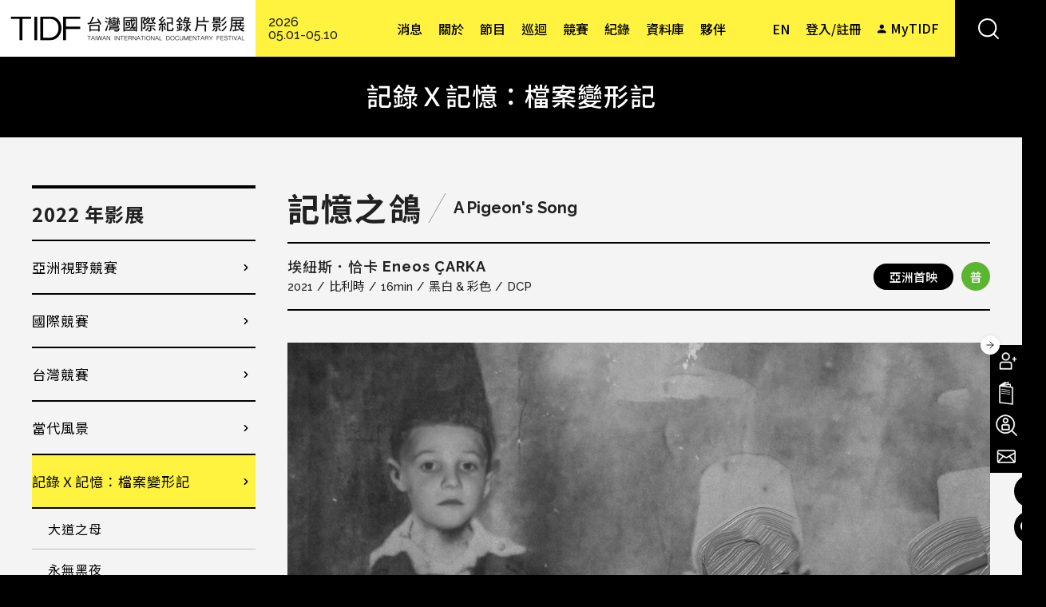

--- FILE ---
content_type: text/html; charset=utf-8
request_url: https://www.tidf.org.tw/zh-hant/films/110119
body_size: 29601
content:
<!DOCTYPE html>
<html lang="zh-hant">
<head profile="http://www.w3.org/1999/xhtml/vocab">
  <!-- Google Tag Manager -->
  <script>(function(w,d,s,l,i){w[l]=w[l]||[];w[l].push({'gtm.start':
  new Date().getTime(),event:'gtm.js'});var f=d.getElementsByTagName(s)[0],
  j=d.createElement(s),dl=l!='dataLayer'?'&l='+l:'';j.async=true;j.src=
  'https://www.googletagmanager.com/gtm.js?id='+i+dl;f.parentNode.insertBefore(j,f);
  })(window,document,'script','dataLayer','GTM-W7L7STLZ');</script>
  <!-- End Google Tag Manager -->
  <title>記憶之鴿 | 台灣國際紀錄片影展</title>
  <meta name="viewport" content="width=device-width, initial-scale=1.0">
  <meta name="apple-mobile-web-app-capable" content="yes">
  <meta name="HandheldFriendly" content="True">
  <meta name="apple-mobile-web-app-status-bar-style" content="black">
  <meta name="facebook-domain-verification" content="8pvfotxa5f54lvq0fd4x56n52hoilq" />
  <meta http-equiv="Content-Type" content="text/html; charset=utf-8" />
<link rel="shortcut icon" href="https://www.tidf.org.tw/sites/www.tidf.org.tw/files/favicon_0.ico" type="image/vnd.microsoft.icon" />
<meta name="description" content="影片從祖父的故事開始，窗邊的鴿子似乎帶來了一段記憶，講述祖母在實體與影像中的缺席，而那些失去影像的記憶，也在時間的洪流與記憶的不可靠性中逐漸扭曲。導演以媒材的物質性比喻記憶的失落、質變以及可疑性，冷靜平淡地道出厚重的歷史與個人命運。" />
<meta name="generator" content="Drupal 7 (http://drupal.org)" />
<link rel="canonical" href="https://www.tidf.org.tw/zh-hant/films/110119" />
<link rel="shortlink" href="https://www.tidf.org.tw/zh-hant/node/110119" />
<meta property="og:site_name" content="台灣國際紀錄片影展" />
<meta property="og:type" content="article" />
<meta property="og:title" content="記憶之鴿" />
<meta property="og:url" content="https://www.tidf.org.tw/zh-hant/films/110119" />
<meta property="og:description" content="影片從祖父的故事開始，窗邊的鴿子似乎帶來了一段記憶，講述祖母在實體與影像中的缺席，而那些失去影像的記憶，也在時間的洪流與記憶的不可靠性中逐漸扭曲。導演以媒材的物質性比喻記憶的失落、質變以及可疑性，冷靜平淡地道出厚重的歷史與個人命運。" />
<meta property="og:updated_time" content="2023-11-23T09:12:42+08:00" />
<meta property="og:image" content="https://www.tidf.org.tw/sites/www.tidf.org.tw/files/imagecache/a_pigeon_s_song_still_4.jpg" />
<meta property="og:image" content="https://www.tidf.org.tw/sites/www.tidf.org.tw/files/imagecache/a_pigeon_s_song_still_1.jpg" />
<meta property="og:image" content="https://www.tidf.org.tw/sites/www.tidf.org.tw/files/imagecache/a_pigeon_s_song_still_2.jpg" />
<meta property="og:image" content="https://www.tidf.org.tw/sites/www.tidf.org.tw/files/imagecache/a_pigeon_s_song_still_3.jpg" />
<meta name="twitter:card" content="summary" />
<meta name="twitter:url" content="https://www.tidf.org.tw/zh-hant/films/110119" />
<meta name="twitter:title" content="記憶之鴿" />
<meta name="twitter:description" content="影片從祖父的故事開始，窗邊的鴿子似乎帶來了一段記憶，講述祖母在實體與影像中的缺席，而那些失去影像的記憶，也在時間的洪流與記憶的不可靠性中逐漸扭曲。導演以媒材的物質性比喻記憶的失落、質變以及可疑性，冷靜平淡地道出厚重的歷史與個人命運。" />
<meta property="article:published_time" content="2022-03-21T18:32:52+08:00" />
<meta property="article:modified_time" content="2023-11-23T09:12:42+08:00" />
  <!-- <link rel="stylesheet" href="https://maxcdn.bootstrapcdn.com/font-awesome/4.7.0/css/font-awesome.min.css"> -->
  <style type="text/css" media="all">
@import url("https://www.tidf.org.tw/modules/system/system.base.css?t9d9ht");
@import url("https://www.tidf.org.tw/modules/system/system.menus.css?t9d9ht");
@import url("https://www.tidf.org.tw/modules/system/system.messages.css?t9d9ht");
@import url("https://www.tidf.org.tw/modules/system/system.theme.css?t9d9ht");
</style>
<style type="text/css" media="all">
@import url("https://www.tidf.org.tw/sites/www.tidf.org.tw/libraries/slick/slick/slick.css?t9d9ht");
@import url("https://www.tidf.org.tw/sites/www.tidf.org.tw/modules/contrib/jquery_update/replace/ui/themes/base/minified/jquery.ui.core.min.css?t9d9ht");
@import url("https://www.tidf.org.tw/sites/www.tidf.org.tw/modules/contrib/jquery_update/replace/ui/themes/base/minified/jquery.ui.theme.min.css?t9d9ht");
@import url("https://www.tidf.org.tw/sites/www.tidf.org.tw/modules/contrib/jquery_update/replace/ui/themes/base/minified/jquery.ui.accordion.min.css?t9d9ht");
</style>
<style type="text/css" media="all">
@import url("https://www.tidf.org.tw/sites/www.tidf.org.tw/modules/contrib/colorbox_node/colorbox_node.css?t9d9ht");
@import url("https://www.tidf.org.tw/sites/www.tidf.org.tw/modules/contrib/date/date_api/date.css?t9d9ht");
@import url("https://www.tidf.org.tw/sites/www.tidf.org.tw/modules/contrib/date/date_popup/themes/datepicker.1.7.css?t9d9ht");
@import url("https://www.tidf.org.tw/modules/field/theme/field.css?t9d9ht");
@import url("https://www.tidf.org.tw/sites/www.tidf.org.tw/modules/contrib/logintoboggan/logintoboggan.css?t9d9ht");
@import url("https://www.tidf.org.tw/modules/node/node.css?t9d9ht");
@import url("https://www.tidf.org.tw/sites/www.tidf.org.tw/modules/contrib/picture/picture_wysiwyg.css?t9d9ht");
@import url("https://www.tidf.org.tw/modules/user/user.css?t9d9ht");
@import url("https://www.tidf.org.tw/sites/www.tidf.org.tw/modules/contrib/extlink/extlink.css?t9d9ht");
@import url("https://www.tidf.org.tw/sites/www.tidf.org.tw/modules/contrib/views/css/views.css?t9d9ht");
@import url("https://www.tidf.org.tw/sites/www.tidf.org.tw/modules/contrib/ckeditor/css/ckeditor.css?t9d9ht");
</style>
<style type="text/css" media="all">
@import url("https://www.tidf.org.tw/sites/www.tidf.org.tw/libraries/slick/slick/slick-theme.css?t9d9ht");
@import url("https://www.tidf.org.tw/sites/www.tidf.org.tw/modules/contrib/slick/css/theme/slick.theme.css?t9d9ht");
@import url("https://www.tidf.org.tw/sites/www.tidf.org.tw/modules/contrib/slick/css/theme/slick.theme--default.css?t9d9ht");
@import url("https://www.tidf.org.tw/sites/www.tidf.org.tw/modules/contrib/colorbox/styles/default/colorbox_style.css?t9d9ht");
@import url("https://www.tidf.org.tw/sites/www.tidf.org.tw/modules/contrib/ctools/css/ctools.css?t9d9ht");
@import url("https://www.tidf.org.tw/profiles/neticrmp/modules/ienomore/ienomore.css?t9d9ht");
@import url("https://www.tidf.org.tw/sites/www.tidf.org.tw/files/css/menu_icons.css?t9d9ht");
@import url("https://www.tidf.org.tw/sites/www.tidf.org.tw/modules/custom/netivism_admin_better/css/admin_menu_style.css?t9d9ht");
@import url("https://www.tidf.org.tw/sites/www.tidf.org.tw/modules/custom/netivism_admin_better/css/simplemenu_style.css?t9d9ht");
@import url("https://www.tidf.org.tw/sites/www.tidf.org.tw/modules/custom/netivism_tidf/css/netivism_tidf_frontend.css?t9d9ht");
@import url("https://www.tidf.org.tw/sites/www.tidf.org.tw/modules/contrib/panels/css/panels.css?t9d9ht");
@import url("https://www.tidf.org.tw/profiles/neticrmp/modules/neticrm_preset/neticrm_preset.css?t9d9ht");
@import url("https://www.tidf.org.tw/sites/www.tidf.org.tw/modules/custom/netivism_share/vendor/font-awesome/css/font-awesome.min.css?t9d9ht");
@import url("https://www.tidf.org.tw/sites/www.tidf.org.tw/modules/custom/netivism_share/css/netivism_share.css?t9d9ht");
@import url("https://www.tidf.org.tw/sites/all/libraries/fontawesome/css/font-awesome.css?t9d9ht");
@import url("https://www.tidf.org.tw/sites/www.tidf.org.tw/modules/custom/jcarousel_03/css/jcarousel.connected-carousels.css?t9d9ht");
@import url("https://www.tidf.org.tw/sites/www.tidf.org.tw/modules/contrib/views_accordion/views-accordion.css?t9d9ht");
@import url("https://www.tidf.org.tw/modules/locale/locale.css?t9d9ht");
@import url("https://www.tidf.org.tw/sites/www.tidf.org.tw/themes/netivism/vendor/material-design-iconic-font/dist/css/material-design-iconic-font.min.css?t9d9ht");
@import url("https://www.tidf.org.tw/sites/www.tidf.org.tw/themes/netivism/vendor/hamburgers/dist/hamburgers.min.css?t9d9ht");
@import url("https://www.tidf.org.tw/sites/www.tidf.org.tw/libraries/superfish/css/superfish.css?t9d9ht");
@import url("https://www.tidf.org.tw/sites/all/modules/civicrm/css/civicrm.css?t9d9ht");
@import url("https://www.tidf.org.tw/sites/all/modules/civicrm/css/extras.css?t9d9ht");
</style>
<style type="text/css" media="all">
@import url("https://www.tidf.org.tw/sites/www.tidf.org.tw/themes/netivism/vendor/normalize-css/normalize.css?t9d9ht");
</style>
<link type="text/css" rel="stylesheet" href="https://fonts.googleapis.com/css2?family=Noto+Sans+TC:wght@400;500;700&amp;display=swap" media="all" />
<link type="text/css" rel="stylesheet" href="https://fonts.googleapis.com/css2?family=Raleway:wght@300;500;700&amp;display=swap" media="all" />
<link type="text/css" rel="stylesheet" href="https://fonts.googleapis.com/css2?family=Roboto&amp;display=swap" media="all" />
<style type="text/css" media="all">
@import url("https://www.tidf.org.tw/sites/www.tidf.org.tw/themes/netivism/css/default.css?t9d9ht");
@import url("https://www.tidf.org.tw/sites/www.tidf.org.tw/themes/netivism/css/override.css?t9d9ht");
@import url("https://www.tidf.org.tw/sites/www.tidf.org.tw/themes/netivism/css/style.css?t9d9ht");
@import url("https://www.tidf.org.tw/sites/www.tidf.org.tw/themes/netivism/css/temp/p.css?t9d9ht");
@import url("https://www.tidf.org.tw/sites/www.tidf.org.tw/themes/netivism/css/custom.css?t9d9ht");
@import url("https://www.tidf.org.tw/sites/www.tidf.org.tw/themes/netivism/css/custom-en.css?t9d9ht");
</style>
<style type="text/css" media="print">
@import url("https://www.tidf.org.tw/sites/www.tidf.org.tw/themes/netivism/css/print.css?t9d9ht");
</style>
  <!-- <link href="https://fonts.googleapis.com/earlyaccess/notosanstc.css" rel="stylesheet"> -->
  <!-- <link rel="stylesheet" type="text/css" href="/sites/www.tidf.org.tw/themes/netivism/css/override.css"> -->
  <!-- <link rel="stylesheet" type="text/css" href="/sites/www.tidf.org.tw/themes/netivism/css/style-devel.css">-->
  <!-- <link rel="stylesheet" type="text/css" href="/sites/www.tidf.org.tw/themes/netivism/css/custom.css">-->
  <script type="text/javascript" src="https://www.tidf.org.tw/sites/www.tidf.org.tw/modules/contrib/jquery_update/replace/jquery/1.7/jquery.min.js?v=1.7.1"></script>
<script type="text/javascript" src="https://www.tidf.org.tw/misc/jquery-extend-3.4.0.js?v=1.7.1"></script>
<script type="text/javascript" src="https://www.tidf.org.tw/misc/jquery-html-prefilter-3.5.0-backport.js?v=1.7.1"></script>
<script type="text/javascript" src="https://www.tidf.org.tw/misc/jquery.once.js?v=1.2"></script>
<script type="text/javascript" src="https://www.tidf.org.tw/misc/drupal.js?t9d9ht"></script>
<script type="text/javascript" src="https://www.tidf.org.tw/sites/www.tidf.org.tw/modules/contrib/jquery_update/replace/ui/ui/minified/jquery.ui.core.min.js?v=1.10.2"></script>
<script type="text/javascript" src="https://www.tidf.org.tw/sites/www.tidf.org.tw/modules/contrib/jquery_update/replace/ui/ui/minified/jquery.ui.widget.min.js?v=1.10.2"></script>
<script type="text/javascript" src="https://www.tidf.org.tw/sites/www.tidf.org.tw/libraries/slick/slick/slick.min.js?v=1.x"></script>
<script type="text/javascript" src="https://www.tidf.org.tw/sites/www.tidf.org.tw/modules/contrib/jquery_update/replace/ui/ui/minified/jquery.ui.accordion.min.js?v=1.10.2"></script>
<script type="text/javascript" src="https://www.tidf.org.tw/misc/ajax.js?v=7.98"></script>
<script type="text/javascript" src="https://www.tidf.org.tw/sites/www.tidf.org.tw/modules/contrib/jquery_update/js/jquery_update.js?v=0.0.1"></script>
<script type="text/javascript">document.createElement( "picture" );</script>
<script type="text/javascript" src="https://www.tidf.org.tw/sites/www.tidf.org.tw/modules/contrib/extlink/extlink.js?t9d9ht"></script>
<script type="text/javascript" src="https://www.tidf.org.tw/sites/www.tidf.org.tw/files/languages/zh-hant_qHcFEUrPUT90ysseDj8sJPMcSDoqcVMx_GB1WQ6cJXE.js?t9d9ht"></script>
<script type="text/javascript" src="https://www.tidf.org.tw/sites/www.tidf.org.tw/libraries/colorbox/jquery.colorbox-min.js?t9d9ht"></script>
<script type="text/javascript" src="https://www.tidf.org.tw/sites/www.tidf.org.tw/modules/contrib/colorbox/js/colorbox.js?t9d9ht"></script>
<script type="text/javascript" src="https://www.tidf.org.tw/sites/www.tidf.org.tw/modules/contrib/colorbox/styles/default/colorbox_style.js?t9d9ht"></script>
<script type="text/javascript" src="https://www.tidf.org.tw/sites/www.tidf.org.tw/modules/contrib/colorbox/js/colorbox_load.js?t9d9ht"></script>
<script type="text/javascript" src="https://www.tidf.org.tw/sites/www.tidf.org.tw/modules/contrib/colorbox/js/colorbox_inline.js?t9d9ht"></script>
<script type="text/javascript" src="https://www.tidf.org.tw/profiles/neticrmp/modules/ienomore/ienomore.js?t9d9ht"></script>
<script type="text/javascript" src="https://www.tidf.org.tw/sites/www.tidf.org.tw/modules/custom/netivism_tidf/js/netivism_tidf_schedule_translation.js?t9d9ht"></script>
<script type="text/javascript" src="https://www.tidf.org.tw/sites/www.tidf.org.tw/modules/custom/netivism_tidf/js/netivism_tidf_frontend.js?t9d9ht"></script>
<script type="text/javascript" src="https://www.tidf.org.tw/sites/www.tidf.org.tw/modules/custom/netivism_tidf_helper/js/netivism_tidf_helper_global_translate.js?t9d9ht"></script>
<script type="text/javascript" src="https://www.tidf.org.tw/misc/progress.js?v=7.98"></script>
<script type="text/javascript" src="https://www.tidf.org.tw/sites/www.tidf.org.tw/modules/custom/jcarousel_03/js/jquery.jcarousel.min.js?t9d9ht"></script>
<script type="text/javascript" src="https://www.tidf.org.tw/sites/www.tidf.org.tw/modules/custom/jcarousel_03/js/mix.js?t9d9ht"></script>
<script type="text/javascript" src="https://www.tidf.org.tw/sites/www.tidf.org.tw/modules/contrib/slick/js/slick.load.min.js?t9d9ht"></script>
<script type="text/javascript" src="https://www.tidf.org.tw/sites/www.tidf.org.tw/modules/contrib/views_accordion/views-accordion.js?t9d9ht"></script>
<script type="text/javascript" src="https://www.tidf.org.tw/sites/www.tidf.org.tw/modules/contrib/colorbox_node/colorbox_node.js?t9d9ht"></script>
<script type="text/javascript" src="https://www.tidf.org.tw/sites/www.tidf.org.tw/libraries/superfish/jquery.hoverIntent.minified.js?t9d9ht"></script>
<script type="text/javascript" src="https://www.tidf.org.tw/sites/www.tidf.org.tw/libraries/superfish/sfsmallscreen.js?t9d9ht"></script>
<script type="text/javascript" src="https://www.tidf.org.tw/sites/www.tidf.org.tw/libraries/superfish/supposition.js?t9d9ht"></script>
<script type="text/javascript" src="https://www.tidf.org.tw/sites/www.tidf.org.tw/libraries/superfish/superfish.js?t9d9ht"></script>
<script type="text/javascript" src="https://www.tidf.org.tw/sites/www.tidf.org.tw/libraries/superfish/supersubs.js?t9d9ht"></script>
<script type="text/javascript" src="https://www.tidf.org.tw/sites/www.tidf.org.tw/modules/contrib/superfish/superfish.js?t9d9ht"></script>
<script type="text/javascript" src="https://www.tidf.org.tw/sites/www.tidf.org.tw/themes/netivism/js/theme.js?t9d9ht"></script>
<script type="text/javascript" src="https://www.tidf.org.tw/sites/www.tidf.org.tw/themes/netivism/js/temp/custom_p.js?t9d9ht"></script>
<script type="text/javascript" src="https://www.tidf.org.tw/sites/www.tidf.org.tw/themes/netivism/js/custom.js?t9d9ht"></script>
<script type="text/javascript">jQuery.extend(Drupal.settings, {"basePath":"\/","pathPrefix":"zh-hant\/","setHasJsCookie":0,"ajaxPageState":{"theme":"netivism","theme_token":"rKDp0n5I2-FYmDWp9hVTe8049NpivB9w5qCRO6n5YkA","jquery_version":"1.7","js":{"sites\/www.tidf.org.tw\/modules\/contrib\/picture\/picturefill2\/picturefill.js":1,"sites\/www.tidf.org.tw\/modules\/contrib\/picture\/picture.js":1,"https:\/\/www.tidf.org.tw\/sites\/all\/modules\/civicrm\/js\/insights.js?v62cd084":1,"sites\/www.tidf.org.tw\/modules\/contrib\/jquery_update\/replace\/jquery\/1.7\/jquery.min.js":1,"misc\/jquery-extend-3.4.0.js":1,"misc\/jquery-html-prefilter-3.5.0-backport.js":1,"misc\/jquery.once.js":1,"misc\/drupal.js":1,"sites\/www.tidf.org.tw\/modules\/contrib\/jquery_update\/replace\/ui\/ui\/minified\/jquery.ui.core.min.js":1,"sites\/www.tidf.org.tw\/modules\/contrib\/jquery_update\/replace\/ui\/ui\/minified\/jquery.ui.widget.min.js":1,"sites\/www.tidf.org.tw\/libraries\/slick\/slick\/slick.min.js":1,"sites\/www.tidf.org.tw\/modules\/contrib\/jquery_update\/replace\/ui\/ui\/minified\/jquery.ui.accordion.min.js":1,"misc\/ajax.js":1,"sites\/www.tidf.org.tw\/modules\/contrib\/jquery_update\/js\/jquery_update.js":1,"0":1,"sites\/www.tidf.org.tw\/modules\/contrib\/extlink\/extlink.js":1,"public:\/\/languages\/zh-hant_qHcFEUrPUT90ysseDj8sJPMcSDoqcVMx_GB1WQ6cJXE.js":1,"sites\/www.tidf.org.tw\/libraries\/colorbox\/jquery.colorbox-min.js":1,"sites\/www.tidf.org.tw\/modules\/contrib\/colorbox\/js\/colorbox.js":1,"sites\/www.tidf.org.tw\/modules\/contrib\/colorbox\/styles\/default\/colorbox_style.js":1,"sites\/www.tidf.org.tw\/modules\/contrib\/colorbox\/js\/colorbox_load.js":1,"sites\/www.tidf.org.tw\/modules\/contrib\/colorbox\/js\/colorbox_inline.js":1,"profiles\/neticrmp\/modules\/ienomore\/ienomore.js":1,"sites\/www.tidf.org.tw\/modules\/custom\/netivism_tidf\/js\/netivism_tidf_schedule_translation.js":1,"sites\/www.tidf.org.tw\/modules\/custom\/netivism_tidf\/js\/netivism_tidf_frontend.js":1,"sites\/www.tidf.org.tw\/modules\/custom\/netivism_tidf_helper\/js\/netivism_tidf_helper_global_translate.js":1,"misc\/progress.js":1,"sites\/www.tidf.org.tw\/modules\/custom\/jcarousel_03\/js\/jquery.jcarousel.min.js":1,"sites\/www.tidf.org.tw\/modules\/custom\/jcarousel_03\/js\/mix.js":1,"sites\/www.tidf.org.tw\/modules\/contrib\/slick\/js\/slick.load.min.js":1,"sites\/www.tidf.org.tw\/modules\/contrib\/views_accordion\/views-accordion.js":1,"sites\/www.tidf.org.tw\/modules\/contrib\/colorbox_node\/colorbox_node.js":1,"sites\/www.tidf.org.tw\/libraries\/superfish\/jquery.hoverIntent.minified.js":1,"sites\/www.tidf.org.tw\/libraries\/superfish\/sfsmallscreen.js":1,"sites\/www.tidf.org.tw\/libraries\/superfish\/supposition.js":1,"sites\/www.tidf.org.tw\/libraries\/superfish\/superfish.js":1,"sites\/www.tidf.org.tw\/libraries\/superfish\/supersubs.js":1,"sites\/www.tidf.org.tw\/modules\/contrib\/superfish\/superfish.js":1,"sites\/www.tidf.org.tw\/themes\/netivism\/js\/theme.js":1,"sites\/www.tidf.org.tw\/themes\/netivism\/js\/temp\/custom_p.js":1,"sites\/www.tidf.org.tw\/themes\/netivism\/js\/custom.js":1},"css":{"modules\/system\/system.base.css":1,"modules\/system\/system.menus.css":1,"modules\/system\/system.messages.css":1,"modules\/system\/system.theme.css":1,"sites\/www.tidf.org.tw\/libraries\/slick\/slick\/slick.css":1,"misc\/ui\/jquery.ui.core.css":1,"misc\/ui\/jquery.ui.theme.css":1,"misc\/ui\/jquery.ui.accordion.css":1,"sites\/www.tidf.org.tw\/modules\/contrib\/colorbox_node\/colorbox_node.css":1,"sites\/www.tidf.org.tw\/modules\/contrib\/date\/date_api\/date.css":1,"sites\/www.tidf.org.tw\/modules\/contrib\/date\/date_popup\/themes\/datepicker.1.7.css":1,"modules\/field\/theme\/field.css":1,"sites\/www.tidf.org.tw\/modules\/contrib\/logintoboggan\/logintoboggan.css":1,"modules\/node\/node.css":1,"sites\/www.tidf.org.tw\/modules\/contrib\/picture\/picture_wysiwyg.css":1,"modules\/user\/user.css":1,"sites\/www.tidf.org.tw\/modules\/contrib\/extlink\/extlink.css":1,"sites\/www.tidf.org.tw\/modules\/contrib\/views\/css\/views.css":1,"sites\/www.tidf.org.tw\/modules\/contrib\/ckeditor\/css\/ckeditor.css":1,"sites\/www.tidf.org.tw\/libraries\/slick\/slick\/slick-theme.css":1,"sites\/www.tidf.org.tw\/modules\/contrib\/slick\/css\/theme\/slick.theme.css":1,"sites\/www.tidf.org.tw\/modules\/contrib\/slick\/css\/theme\/slick.theme--default.css":1,"sites\/www.tidf.org.tw\/themes\/netivism\/css\/tabs.css":1,"sites\/www.tidf.org.tw\/modules\/contrib\/colorbox\/styles\/default\/colorbox_style.css":1,"sites\/www.tidf.org.tw\/modules\/contrib\/ctools\/css\/ctools.css":1,"profiles\/neticrmp\/modules\/ienomore\/ienomore.css":1,"public:\/\/css\/menu_icons.css":1,"sites\/www.tidf.org.tw\/modules\/custom\/netivism_admin_better\/css\/admin_menu_style.css":1,"sites\/www.tidf.org.tw\/modules\/custom\/netivism_admin_better\/css\/simplemenu_style.css":1,"sites\/www.tidf.org.tw\/modules\/custom\/netivism_tidf\/css\/netivism_tidf_frontend.css":1,"sites\/www.tidf.org.tw\/modules\/contrib\/panels\/css\/panels.css":1,"profiles\/neticrmp\/modules\/neticrm_preset\/neticrm_preset.css":1,"sites\/www.tidf.org.tw\/modules\/custom\/netivism_share\/vendor\/font-awesome\/css\/font-awesome.min.css":1,"sites\/www.tidf.org.tw\/modules\/custom\/netivism_share\/css\/netivism_share.css":1,"sites\/all\/libraries\/fontawesome\/css\/font-awesome.css":1,"sites\/www.tidf.org.tw\/modules\/custom\/jcarousel_03\/css\/jcarousel.connected-carousels.css":1,"sites\/www.tidf.org.tw\/modules\/contrib\/views_accordion\/views-accordion.css":1,"modules\/locale\/locale.css":1,"sites\/www.tidf.org.tw\/themes\/netivism\/vendor\/material-design-iconic-font\/dist\/css\/material-design-iconic-font.min.css":1,"sites\/www.tidf.org.tw\/themes\/netivism\/vendor\/hamburgers\/dist\/hamburgers.min.css":1,"sites\/www.tidf.org.tw\/libraries\/superfish\/css\/superfish.css":1,"sites\/all\/modules\/civicrm\/css\/civicrm.css":1,"sites\/all\/modules\/civicrm\/css\/extras.css":1,"sites\/www.tidf.org.tw\/themes\/netivism\/vendor\/normalize-css\/normalize.css":1,"https:\/\/fonts.googleapis.com\/css2?family=Noto+Sans+TC:wght@400;500;700\u0026display=swap":1,"https:\/\/fonts.googleapis.com\/css2?family=Raleway:wght@300;500;700\u0026display=swap":1,"https:\/\/fonts.googleapis.com\/css2?family=Roboto\u0026display=swap":1,"sites\/www.tidf.org.tw\/themes\/netivism\/css\/default.css":1,"sites\/www.tidf.org.tw\/themes\/netivism\/css\/override.css":1,"sites\/www.tidf.org.tw\/themes\/netivism\/css\/style.css":1,"sites\/www.tidf.org.tw\/themes\/netivism\/css\/temp\/p.css":1,"sites\/www.tidf.org.tw\/themes\/netivism\/css\/custom.css":1,"sites\/www.tidf.org.tw\/themes\/netivism\/css\/custom-en.css":1,"sites\/www.tidf.org.tw\/themes\/netivism\/css\/print.css":1}},"colorbox":{"opacity":"0.85","current":"{current} of {total}","previous":"\u00ab Prev","next":"Next \u00bb","close":"\u95dc\u9589","maxWidth":"98%","maxHeight":"98%","fixed":true,"mobiledetect":true,"mobiledevicewidth":"480px"},"netivism_tidf":{"language":"zh-hant","schedule_translation":{"QA\u5834":"Q\u0026A","\u661f\u706b":"Spark","-1287\uff08\u4f4e\u6d88\u5165\u5834\uff09":"-1287 (min. charge applies)","\u9727":"fog","\u6e56\u7554\u7684\u7dec\u7538\u592b\u4eba":"Lady of the Lake","\u89aa\u5bc6\u5bb6\u5ead":"The Close Family","\u601d\u5ff5\u5bb6\u5c4b\uff08\u4f4e\u6d88\u5165\u5834\uff09":"CASA (min. charge applies)","\u5c71\u4e0a\u7684\u5c0f\u5973\u5b50\u8209\u91cd\u968a":"The Weight of Life","\u5c71\u9748\uff08\u4f4e\u6d88\u5165\u5834\uff09":"Mountain Spirits (min. charge applies)","\u9ed1\uff08\u4f4e\u6d88\u5165\u5834\uff09":"Black (min. charge applies)","\u4e0d\u80fd\u6233\u7684\u79d8\u5bc62\uff1a\u570b\u5bb6\u6a5f\u5668\uff08\u4f4e\u6d88\u5165\u5834\uff09":"Unveil the Truth II\uff1aState Apparatus (min. charge applies)","\u6d41\u6d6a\u7684\u72d7\uff08\u4f4e\u6d88\u5165\u5834\uff09":"Stray Dog (min. charge applies)","\u4e00\u500b\u5973\u85dd\u8853\u5bb6\u4e4b\u6b7b":"Death of A Female Artist","68\u96fb\u5f71\u9928":"68 Cinema","\u5496\u5561\u6642\u5149":"Doc Caf\u00e9","\u5c0f\u5ba2\u5ef3":"The Foyer","\u83ef\u5c71A1":"SPOT Huashan A1","\u83ef\u5c71A1\u5ef3":"SPOT Huashan A1","\u83ef\u5c71A2":"SPOT Huashan A2","\u83ef\u5c71A2\u5ef3":"SPOT Huashan A2","\u65b0\u5149\u4e00\u5ef3":"Shin Kong Cinemas 1","\u65b0\u5149\u4e8c\u5ef3":"Shin Kong Cinemas 2","\u65b0\u5149\u4e09\u5ef3":"Shin Kong Cinemas 3","\u5e9c\u4e2d15":"Fuzhong 15","\u65b0\u5317\u5e02\u5e9c\u4e2d15":"New Taipei City Fuzhong 15","\u570b\u5bb6\u96fb\u5f71\u4e2d\u5fc34F\u96fb\u5f71\u6559\u5ba4":"Taiwan Film Institute 4F","\u570b\u7acb\u53f0\u7063\u7f8e\u8853\u9928\u6f14\u8b1b\u5ef3":"NTMOFA Auditorium","\u74e6\u9760\u5927\u6232\u9662":"Doc Outdoors","\u7cfb\u5217\u6d3b\u52d5":"Events","\u5178\u85cf\u5496\u5561":"Artco de Caf\u00e9","\u7d19\u8857\u5496\u5561":"Paper St. Coffee","FabCafe":"FabCafe","\u96e2\u7dda\u5496\u5561":"Offline Caf\u00e9","\u6155\u54f2\u5496\u5561":"Caf\u00e9 Philo","\u593e\u8173\u62d6\u7684\u5bb6":"Flip Flop Hostel","\u6843\u5712\u5149\u5f71\u96fb\u5f71\u9928":"Taoyuan Arts Cinema","\u6843\u5712\u5149\u5f71\u6587\u5316\u9928":"Taoyuan Arts Cinema \u2161","\u6210\u529f\u5927\u5b78\u53f0\u7063\u6587\u5b78\u7cfb\u53f0\u6587\u8b1b\u5802\uff08\u529b\u884c\u6821\u5340\uff09":"Lecture Hall of Department of Taiwan Literature, National Cheng Kung University (Li-Hsing Campus)","\u570b\u7acb\u81fa\u7063\u6587\u5b78\u9928\u6f14\u8b1b\u5ef3":"Auditorium of National Museum of Taiwan Literature","\u53f0\u4e2d\u570b\u7acb\u53f0\u7063\u7f8e\u8853\u9928":"Taichung NTMoFA","\u53f0\u4e2d\u6771\u6d77\u66f8\u82d1":"Taichung Thus Book","\u53f0\u4e2d\u9ed8\u5951\u5496\u5561":"Match Caf\u00e9","\u53f0\u4e2d@Studio\u6587\u5275\u4e2d\u5fc3":"Taichung @Studio","\u53f0\u4e2d\u4f54\u7a7a\u9593":"Taichung Artqpie","\u53f0\u4e2d\u5927\u58a9\u6587\u5316\u4e2d\u5fc3":"Taichung City Dadun Cultural Center","\u53f0\u4e2d\u6c99\u9e7f\u96fb\u5f71\u85dd\u8853\u9928\uff08\u6c99\u9e7f\u6df1\u6ce2\u5206\u9928\uff09":"Shalu Film Odeum","\u53f0\u4e2d\u5927\u5bb6\u66f8\u623f":"DaoDin Bookstore","\u53f0\u4e2d\u5c6f\u5340\u85dd\u6587\u4e2d\u5fc3":"Taichung City Tun District Art Center","\u53f0\u4e2d\u6e2f\u5340\u85dd\u8853\u4e2d\u5fc3":"Taichung City Seaport Art Center","\u53f0\u4e2d\u846b\u8606\u58a9\u6587\u5316\u4e2d\u5fc3":"Taichung City Huludun Cultural Center","\u53f0\u4e2d\u60f3\u60f3\u4eba\u6587\u7a7a\u9593":"Thinkers\u0027 Corner","\u82b1\u84ee\u79c0\u6cf0\u5f71\u57ce":"Hualien Showtime Cinemas","\u82b1\u84ee\u749e\u77f3\u5496\u5561\u9928":"Hualien Jade Cafe","\u82b1\u84ee\u6642\u51491939":"Hualien Timelight 1939","\u5b9c\u862d\u65b0\u6708\u8c6a\u83ef\u5f71\u57ce":"Yilan LUNA DIGITAL Cinemax","\u5b9c\u862d\u677e\u5712\u5c0f\u5c4b":"Yilan Cypress Cabin","\u5b9c\u862d\u6df1\u6e9d\u6751\u4e09\u5b98\u5bae":"Yilan San-guan Temple","\u5b9c\u862d\u53cb\u5584\u751f\u6d3b\u5c0f\u8216":"Yilan Friendly Life Shop","\u53f0\u5357\u5168\u7f8e\u6232\u9662":"Tainan Chuang Mei Theater","\u53f0\u5357\u653f\u5927\u66f8\u57ce":"Tainan Cheng Da Book Store","\u53f0\u5357\u5c4e\u6e9d\u5898\u5ba2\u5ef3":"Tainan S\u00e1i-Kau-K\u00een Kheh Thian","\u53f0\u5357\u7d55\u5c0d\u7a7a\u9593":"Tainan Absolute Space","\u53f0\u5357 Masa Loft":"Tainan Masa Loft","\u53f0\u5357\u7210\u934b\u5496\u5561":"Tainan Luguo Caf\u00e9","\u65b0\u7af9\u5e02\u5f71\u50cf\u535a\u7269\u9928":"Hsinchu City Image Museum","\u65b0\u7af9\u674e\u5b85":"Hsinchu Otaku Lee Cafe+SHOP","\u65b0\u7af9\u65b0\u74e6\u5c4b\u5ba2\u5bb6\u6587\u5316\u4fdd\u5b58\u5340":"Hsinchu New Tile House Hakka Culture District","\u65b0\u7af9\u767e\u5206\u4e4b\u4e8c\u5496\u5561":"Hsinchu 2\/100 Caf\u00e9","\u65b0\u7af9\u58a8\u5496\u5561":"Hsinchu Ink Coffee","\u96f2\u6797\u79d1\u6280\u5927\u5b78\u5716\u66f8\u9928":"YunTech Library","\u8aa0\u54c1\u66f8\u5e97\u864e\u5c3e\u5e97":"Eslite Huwei Store","\u864e\u5c3e\u539d\u6c99\u9f8d":"Huwei Salon","\u5c0f\u79e7\u81ea\u7136\u8fb2\u5834@\u6c34\u96f2\u6797":"Sauniyau\u2019s Farm","\u6597\u516d\u96f2\u4e2d\u8857\u751f\u6d3b\u805a\u843d":"Yunzhong Street Life Style Village","\u9ea5\u4ed4\u7c1d\u7368\u7acb\u66f8\u5e97":"Mailiao Bookstore","\u897f\u87ba\u6771\u5e02\u5834":"Siluo The East Market","\u864e\u5c3e\u539d\u6c99\u9f8d\u30fb\u84cb\u4e9e\u57fa\u5730":"Huwei Salon-Gaia Space","\u9ad8\u96c4 in89 \u99c1\u4e8c\u96fb\u5f71\u9662":"Kaohsiung in89 Pier-2 Cinema","\u9ad8\u96c4\u4e09\u9918\u66f8\u5e97":"Kaohsiung TaKaoBooks","\u9ad8\u96c4\u8def\u4eba\u5496\u5561":"Kaohsiung RUH CAF\u00c9","\u9ad8\u96c4\u6709\u3002\u5496\u5561":"Kaohsiung rRuyo Caf\u00e9","\u9ad8\u96c4\u7766\u5de5\u5834":"Kaohsiung Mars Cube","\u9ad8\u96c4 MLD\u5f71\u57ce\uff08\u53f0\u92c1\uff09":"MLD Cinema","\u9ad8\u96c4\u5e02\u96fb\u5f71\u9928":"Kaohsiung Film Archive","\u9ad8\u96c4 In Our Time":"Kaohsiung In Our Time","\u6e05\u83ef\u5927\u5b78\u5408\u52e4\u6f14\u85dd\u5ef3":"Zy Xel Auditorium NTHU","\u5f70\u5316\u7e23\u7acb\u5716\u66f8\u9928\u6f14\u8b1b\u5ef3":"Auditorium, Changhua County Library","\u820a\u91d1\u5c71\u5be6\u9a57\u96fb\u5f71\u9662":"San Francisco Cinematheque","\u9999\u6e2f\u6d78\u6703\u5927\u5b78\u96fb\u5f71\u5b78\u9662CVA104":"CVA104 Communication and Visual Arts Building, HKBU","\u96f2\u6797\u79d1\u6280\u5927\u5b78\u5716\u66f8\u99288FAL808\u8996\u807d\u5ba4":"YunTech Library AL808","\u53f0\u6771\u79c0\u6cf0\u5f71\u57ce":"Showtime Cinemas Taitung","\u6f8e\u6e56\u98a8\u5411\u7a7a\u9593":"Art Studio","\u5609\u7fa9\u5cf6\u547c\u518a\u5e97":"To-hoo Tsheh-ti\u00e0m","\u5f88\u591a\u6c34":"Much Water","\u83ef\u9e97\u7684\u6e2c\u8a66":"Amazinh Test","\u4e2d\u5c7173\u5f71\u8996\u85dd\u6587\u7a7a\u9593":"TCZS73","TEST01\u5834\u6b21\u540d\u7a31":"TEST01NAME","\u8b1b\u8005A, \u8b1b\u8005B, \u8b1b\u8005C":"speakerA, speakerB, speakerC","\u4e3b\u6301\u4eba1, \u4e3b\u6301\u4eba2":"host1, host2","\u6620\u5f8cQ\u0026A\u77ed\u7247":"Q\u0026A Video","\u6620\u524d\u5c0e\u8b80":"Introduction","\u6620\u524d\u958b\u5834":"Introduction","\u6620\u5f8c\u5ea7\u8ac7":"Q\u0026A","\u5927\u5e2b\u8b1b\u5802":"Master Class","\u6620\u524d\u5c0e\u8b80+\u6620\u5f8cQ\u0026A\u77ed\u7247":"Introduction + Q\u0026A Video","\u9078\u7247\u5b50\u96e3\uff08\u9078\u7247\u6307\u5357\uff09":"What\u0027s in the Programme?","\u73fe\u5834\u96fb\u5f71\uff1a\u300a\u7d05\u8336\u6642\u5149\u2014\u2014\u901a\u7167\u5149\u300b+\u300a\u865b\u821f\u8a18\u300b":"Live Cinema","\u7d00\u9304\u5287\u5834\uff1a\u5be6\u9a57067":"Documentary Theatre - Experiment 067","\u7d00\u9304\u5287\u5834\uff1a\u95b1\u8b80\u75c5\u6bd2\u6f14\u51fa":"Documentary Theatre - Reading Virus","\u518d\u63a2\uff1a\u7b2c\u4e00\u6ce2\u539f\u4f4f\u6c11\u65cf\u96fb\u5f71\u73fe\u8c61\uff081994-2000\uff09\u7684\u53ef\u80fd":"Indigenous with a Capital \u0027I\u0027: Indigenous Documentaries from 1994 to 2000","\u8de8\u57df\u8207\u8f49\u5411\uff1a\u7d00\u9304\u7247 X \u7576\u4ee3\u85dd\u8853":"Crossover and New Pathways: Documentary \u0026 Contemporary Art","\u8a18\u61b6\u8207\u8a18\u9304\uff1a\u904b\u52d5\u4e2d\u7684\u9999\u6e2f\u7d00\u9304\u7247":"To Remember and Resist: Hong Kong Documentary and\/in the Movement","\u7a7a\u7e3d\u81fa\u7063\u7576\u4ee3\u6587\u5316\u5be6\u9a57\u5834 102\u5171\u4eab\u5427":"C-LAB R102 Coworking Space","\u7a7a\u7e3d\u81fa\u7063\u7576\u4ee3\u6587\u5316\u5be6\u9a57\u5834 102\u5171\u4eab\u5427 \/ \u9078\u7247\u5b50\u96e3\uff08\u9078\u7247\u6307\u5357\uff09":"C-LAB R102 Coworking Space \/ What\u0027s in the Programme?","\u7a7a\u7e3d\u81fa\u7063\u7576\u4ee3\u6587\u5316\u5be6\u9a57\u5834 101\u6392\u7df4\u5427":"C-LAB R101 Rehearsal Room","\u6642\u5149\u53f0\u7063#1":"Reel Taiwan#1","\u6642\u5149\u53f0\u7063#2":"Reel Taiwan#2","\u6642\u5149\u53f0\u7063#3":"Reel Taiwan#3","\u53f0\u7063\u5207\u7247#1":"Taiwan Spectrum#1","\u53f0\u7063\u5207\u7247#2":"Taiwan Spectrum#2","\u53f0\u7063\u5207\u7247#3":"Taiwan Spectrum#3","\u53f0\u7063\u5207\u7247#4":"Taiwan Spectrum#4","\u53f0\u7063\u5207\u7247#5":"Taiwan Spectrum#5","\u53f0\u7063\u5207\u7247#6":"Taiwan Spectrum#6","\u53f0\u7063\u5207\u7247#7":"Taiwan Spectrum#7","\u6490\u9999\u6e2f#1":"Stand With Hong Kong#1","\u6490\u9999\u6e2f#2":"Stand With Hong Kong#2","\u6490\u9999\u6e2f#3":"Stand With Hong Kong#3","\u7a7a\u9593\u77ed\u7247\u96c6#1":"Documemory#1","\u7a7a\u9593\u77ed\u7247\u96c6#2":"Documemory#2","\u7a7a\u9593\u77ed\u7247\u96c6#3":"Documemory#3","\u6bd4\u7d00\u9304\u7247\u9084\u964c\u751f#1":"Stranger than Documentary#1","\u6bd4\u7d00\u9304\u7247\u9084\u964c\u751f#2":"Stranger than Documentary#2","Hello\u8cfc\u7968":"EN Hello ticket (test)","\u5feb\u4f86\u8cb7\u7968":"Buy ticket (test)","\u8a18\u9304X\u8a18\u61b6#1":"Documemory#1","\u8a18\u9304X\u8a18\u61b6#2":"Documemory#2","\u8a18\u9304X\u8a18\u61b6#3":"Documemory#3","\u5a01\u5ec9\uff0e\u80af\u7279\u91cc\u5947\u77ed\u7247\u96c6#1\uff1a\u7d20\u63cf\u6295\u5f71":"William KENTRIDGE\u0027s Films#1: Drawings for Projection","\u5a01\u5ec9\uff0e\u80af\u7279\u91cc\u5947\u77ed\u7247\u96c6#2":"William KENTRIDGE\u0027s Films#2","\u83f2\u5f8b\u8cd3\u77ed\u8f2f#1\uff1a\u904a\u8a18\u8207\u79fb\u52d5\u8a18\u61b6":"Philippine Shorts#1: Travelogue and Moving Memory","\u83f2\u5f8b\u8cd3\u77ed\u8f2f#2\uff1a\u7f85\u514b\u65af\u674e\u65e9\u671f\u4f5c\u54c1":"Philippine Shorts#2: Roxlee\u0027s Early Films","\u83f2\u5f8b\u8cd3\u77ed\u8f2f#3\uff1a\u96fb\u5f71\u5de5\u4f5c\u8005\u798f\u5229\u57fa\u91d1\u6703 Mowelfund\uff0880s-90s\uff09\u8207\u53d4\u53d4\u963f\u59e8\u96fb\u5f71\u793e\uff0810s-20s\uff09":"Philippine Shorts#3: Mowelfund (80s-90s) + Tito \u0026 Tita (10s-20s)","\u6bd4\u7d00\u9304\u7247\u9084\u964c\u751f#3":"Stranger than Documentary#3","\u5f9e\u6c5d\u6d6e\u6ce2\u703e\uff1a\u53f0\u7063\u5973\u6027\u5be6\u9a57\u96fb\u5f71\u5207\u7247":"Ebbs of Mothers, Flows of Daughters","\u83ef\u5c71\u5149\u9ede\u4e00\u5ef3":"SPOT Huashan A1","\u83ef\u5c71\u5149\u9ede\u4e8c\u5ef3":"SPOT Huashan A2","\u4eac\u7ad9\u5a01\u79c0\u4e5d\u5ef3":"Vie Show Taipei Qsquare Cinema 9","\u4eac\u7ad9\u5a01\u79c0\u5341\u5ef3":"Vie Show Taipei Qsquare Cinema 10","\u570b\u5bb6\u5f71\u8996\u807d\u4e2d\u5fc3\u5927\u5f71\u683c":"TFAI Cinema A","\u570b\u5bb6\u5f71\u8996\u807d\u4e2d\u5fc3\u5c0f\u5f71\u683c":"TFAI Cinema B","\u81fa\u7063\u7576\u4ee3\u6587\u5316\u5be6\u9a57\u5834 102\u5171\u4eab\u5427":"C-LAB R102 Coworking Space","\u8cfc\u7968\u53bb":"Get Tickets","\u82b1\u84ee\u9435\u9053\u96fb\u5f71\u9662":"Hualien Railway Cinema","\u7d00\u9304\u7247\u804a\u804a\u5427":"DOC Talk","\u9078\u7247\u6307\u5357":"Programme Guide","\u6236\u5916\u653e\u6620":"Outdoor Screening","\u5f71\u50cf\u8b80\u66f8\u6703":"DOC Reading","\u9078\u7247\u6307\u5357\uff20\u5f70\u5316":"Programme Guide@Changhua","\u8c6a\u6240\u5728":"Hao Atelier","\u7626\u5b50\u5496\u5561":"Skinny Cafe (Lukang)","\u767d\u8272\u65b9\u584a\u5de5\u4f5c\u5ba4":"White Cube Cafe \u0026 Studio","\u5317\u5c07\u4e03":"A Silent Gaze","\u70ba\u4ec0\u9ebc\u5f69\u8679\u7684\u4e2d\u9593\u662f\u9ec3\u8272":"Why Is Yellow the Middle of the Rainbow?","\u90a6\u5854\u980c\u6b4c":"Bontoc Eulogy","\u4e09\u5206\u9418\u2014\u2014\u8d85\u5c55\u958b":"Three Minutes - A Lengthening","\u5922\u9192\u54c8\u74e6\u90a3":"Epicentro","\u8e0a\u5b50":"Odoriko","\u91d1\u9580\u7559\u5ff5":"Remember Me","\u5931\u4eba\u62db\u5f85\u6240":"The Lostman Guesthouse","\u5f70\u5316\u6176\u5b89\u5bae\u5edf\u57d5":"Changhua Qing\u0027an Temple Court","\u5433\u6021\u4f36\uff0f\u5f71\u8996\u807d\u4e2d\u5fc3\u7d00\u9304\u7247\u7d44\u5c08\u54e1":"Zoey WU, TIDF\/ Dept. of Documentary, TFAI","\u694a\u5b50\u6684\uff0f\u5f71\u8996\u807d\u4e2d\u5fc3\u7d00\u9304\u7247\u7d44\u5c08\u54e1":"Jessie YANG, TIDF\/ Dept. of Documentary, TFAI","\u9673\u71d5\u5983\uff0f\u9e7f\u6e2f\u56dd\u4ed4\u5718\u968a\u6210\u54e1":"Yenfei CHEN, member of The Kids from Lukang","\u738b\u54c1\u9a4a\uff08\u66fc\u840d\uff09\uff0f\u7b56\u5c55\u4eba\u3001\u7406\u8ad6\u5de5\u4f5c\u8005":"WANG Pin-hua, curator","\u90b1\u660e\u61b2\uff0f\u65c5\u5eab\u5f70\u5316\u5275\u8fa6\u4eba":"Sam CHIU, founder of LUKO Changhua Travel Library","\u5468\u5bec\u67d4\uff0f\u8eab\u9ad4\u5275\u4f5c\u8005":"CHOU Kuan-jou, theater performer","\u5c4f\u6771\u7e3d\u57165F":"Pingtung County Library 5F","\u5c4f\u6771\u7e3d\u57163F":"Pingtung County Library 3F","\u6c38\u52dd5\u865f":"Yong Sheng No.5","\u7e6b\u3002\u672c\u5c4b":"Akauwbooks","\u5c0f\u967d\u3002\u65e5\u683d\u66f8\u5c4b":"Word Planter Bookstore","\u662f\u4f60\u55ce":"Avoiding Vision","\u5f8c\u73fe\u4ee3\u97d3\u570b":"Post Modern Korea","\u4e8c\u25cb\u4e8c\u25cb\u5e74\u7684\u4e00\u5834\u96e8":"Rain in 2020","\u6587\u660e\u7e6a\u8a9e + K\u7684\u623f\u9593\u2014\u2014\u95dc\u65bc\u4e16\u754c\u7684\u5275\u9020\u8207\u6bc0\u6ec5":"Apiyemiyek\u00ee? + K\u2019s Room \u2013 The Creation and Destruction of the World","\u570b\u5bb6\u5f71\u8996\u807d\u4e2d\u5fc3\u591a\u529f\u80fd\u5ba4":"TFAI Multifunction Room","\u2605\u6b32\u89c0\u8cde\u96fb\u5f71\u8005\u9808\u8cfc\u7968\u5165\u5834\uff0c\u5ea7\u8ac7\u5c07\u8996\u73fe\u5834\u60c5\u6cc1\u5b89\u6392\u5019\u88dc\u5165\u5834\uff0c\u984d\u6eff\u70ba\u6b62\u3002":"Please purchase tickets for the screening. If seats are still available after the screening, there will be a queue for admission to the Extended Q\u0026A.","\u2605\u6b64\u5ea7\u8ac7\u70ba\u300a\u4eba\u985e\u4e16\uff0c\u5b64\u5bc2\u4e16\u300b\u6620\u5f8c\u6d3b\u52d5\uff0c\u6b32\u89c0\u8cde\u96fb\u5f71\u8005\u9808\u8cfc\u7968\u5165\u5834\uff0c\u5ea7\u8ac7\u5c07\u8996\u73fe\u5834\u60c5\u6cc1\u5b89\u6392\u5019\u88dc\u5165\u5834\uff0c\u984d\u6eff\u70ba\u6b62\u3002":"The talk is a post-screening event of Notes from Eremocene. Please purchase tickets for the screening. If seats are still available after the screening, there will be a queue for admission to the talk.","\u203b\u90e8\u5206\u6f14\u51fa\u542b\u9583\u5149\u8207\u5de8\u5927\u8072\u97ff\u6548\u679c\uff0c\u8acb\u659f\u914c\u5165\u5834":"\u203b The performance may contain strobe and loud sound effects. Audience discretion is advised.","\u2605 \u672c\u5834\u67098mm\u30019.5mm\u300116mm\u7279\u5225\u653e\u6620":"Including 8mm, 9.5mm and 16mm film projection","\u81fa\u7063\u7576\u4ee3\u6587\u5316\u5be6\u9a57\u5834 \u806f\u5408\u9910\u5ef3\u5c55\u6f14\u7a7a\u9593\u4e00\u6a13":"C-LAB Art Space I, 1F","\u73fe\u5834\u96fb\u5f71":"Live Cinema","\u9ed8\u7247\u653e\u6620":"Silent Film Screening","\u81ea\u7531\u5165\u5834\uff0c\u975e\u82f1\u8a9e\u767c\u97f3\u4e14\u7121\u82f1\u5b57\u5e55":"Free Entry, Non-English language film without English subtitles","\u5ef6\u4f38\u5ea7\u8ac7":"Extended Q\u0026A","\u5c0e\u6f14\u5ea7\u8ac7":"Director\u0027s Talk","\u6620\u5f8c\u5ea7\u8ac7\u3001\u25b2\u975e\u82f1\u8a9e\u767c\u97f3\u4e14\u7121\u82f1\u5b57\u5e55":"Q\u0026A, \u25b2Non-English language film without English subtitles"}},"civicrm":{"resourceBase":"https:\/\/www.tidf.org.tw\/sites\/all\/modules\/civicrm\/"},"slick":{"accessibility":true,"adaptiveHeight":false,"autoplay":false,"autoplaySpeed":3000,"pauseOnHover":true,"pauseOnDotsHover":false,"arrows":true,"centerMode":false,"centerPadding":"50px","dots":false,"dotsClass":"slick-dots","draggable":true,"fade":false,"focusOnSelect":false,"infinite":true,"initialSlide":0,"lazyLoad":"ondemand","mousewheel":false,"randomize":false,"rtl":false,"rows":1,"slidesPerRow":1,"slide":"","slidesToShow":1,"slidesToScroll":1,"speed":500,"swipe":true,"swipeToSlide":false,"edgeFriction":0.35,"touchMove":true,"touchThreshold":5,"useCSS":true,"cssEase":"ease","useTransform":true,"easing":"linear","variableWidth":false,"vertical":false,"verticalSwiping":false,"waitForAnimate":true},"views_accordion":{"views-accordion-node_films_2021-block_4":{"collapsible":1,"rowstartopen":false,"animated":false,"duration":300,"autoheight":0,"event":"click","fillspace":0,"navigation":0,"clearstyle":0,"grouping":0,"display":"block_4","viewname":"node_films_2021","usegroupheader":0,"header":".views-accordion-header","newoptions":false}},"extlink":{"extTarget":"_blank","extClass":0,"extLabel":"(link is external)","extImgClass":0,"extSubdomains":1,"extExclude":"","extInclude":"","extCssExclude":"","extCssExplicit":"","extAlert":0,"extAlertText":"This link will take you to an external web site.","mailtoClass":0,"mailtoLabel":"(link sends e-mail)"},"superfish":{"2":{"id":"2","sf":{"animation":{"opacity":"show"},"speed":"\u0027fast\u0027","autoArrows":true,"dropShadows":true,"disableHI":false},"plugins":{"smallscreen":{"mode":"window_width","addSelected":false,"menuClasses":false,"hyperlinkClasses":false,"title":"\u4e3b\u9078\u55ae\uff082021\uff09"},"supposition":true,"bgiframe":false,"supersubs":{"minWidth":"12","maxWidth":"27","extraWidth":1}}}},"theme_netivism_settings":{"netivism_mobile_nav_mode":"overlay_full","netivism_mobile_nav_menus":{"menu-main-menu-2021":"menu-main-menu-2021"},"language":"zh-hant"}});</script>
</head>
<!--[if lt IE 7 ]><body class="ie6 html not-front not-logged-in with-sidebar-first page-node page-node- page-node-110119 node-type-films is-admin-better simplemenu-theme-dark i18n-zh-hant with-sidebar one-sidebar section-films"><![endif]-->
<!--[if IE 7 ]><body class="ie7 html not-front not-logged-in with-sidebar-first page-node page-node- page-node-110119 node-type-films is-admin-better simplemenu-theme-dark i18n-zh-hant with-sidebar one-sidebar section-films"><![endif]-->
<!--[if IE 8 ]><body class="ie8 html not-front not-logged-in with-sidebar-first page-node page-node- page-node-110119 node-type-films is-admin-better simplemenu-theme-dark i18n-zh-hant with-sidebar one-sidebar section-films"><![endif]-->
<!--[if IE 9 ]><body class="ie9 html not-front not-logged-in with-sidebar-first page-node page-node- page-node-110119 node-type-films is-admin-better simplemenu-theme-dark i18n-zh-hant with-sidebar one-sidebar section-films"><![endif]-->
<!--[if (gt IE 9)|!(IE)]><!--><body class="html not-front not-logged-in with-sidebar-first page-node page-node- page-node-110119 node-type-films is-admin-better simplemenu-theme-dark i18n-zh-hant with-sidebar one-sidebar section-films" ><!--<![endif]-->
  <!-- Google Tag Manager (noscript) -->
  <noscript><iframe src="https://www.googletagmanager.com/ns.html?id=GTM-W7L7STLZ"
  height="0" width="0" style="display:none;visibility:hidden"></iframe></noscript>
  <!-- End Google Tag Manager (noscript) -->
  <p id="skip-link">
    <a class="element-invisible element-focusable" href="#navigation">Jump to Navigation</a>
    <a class="element-invisible element-focusable" href="#main-content">Jump to Main content</a>
  </p>
    <div id="page" class="page sub-section-110119">
      <header id="header" class="header">
      <div class="header-inner limiter">
  
      <div class="logo-title">
                  <a class="logo" href="/zh-hant" title="首頁" rel="home"><img src="https://www.tidf.org.tw/sites/www.tidf.org.tw/files/logo-tidf-dark2x.png" alt="首頁" /></a>
        
        <div class="name-and-slogan">
                      <div class="site-name">
              <a href="/zh-hant" title="首頁" rel="home">台灣國際紀錄片影展</a>
            </div>
                            </div> <!-- .name-and-slogan -->
      </div> <!-- .logo-title -->

              <div id="navbar" class="navbar">
                      <div class="film-festival-date">2026<br />
05.01-05.10</div>
          
                        <div class="region region-header">
    <div id="block-locale-language" class="block block-locale block-odd clearfix">
  <div class="block-inner">

            		
		<div class="block-content" >
      <ul class="language-switcher-locale-url"><li class="zh-hant first active"><a href="/zh-hant/films/110119" class="language-link active" xml:lang="zh-hant" title="記憶之鴿">中</a></li>
<li class="en last"><a href="/en/films/110306" class="language-link" xml:lang="en" title="A Pigeon&#039;s Song">EN</a></li>
</ul>		</div>

  </div> <!-- /block-inner -->
</div> <!-- /block -->
<div id="block-menu_block-5" class="block block-menu-block block-even clearfix">
  <div class="block-inner">

            		
		<div class="block-content" >
      <div class="menu-block-wrapper menu-block-5 menu-name-menu-assist-menu parent-mlid-0 menu-level-1">
  <ul class="menu"><li class="first leaf menu-mlid-2578 登入/註冊 mid-2578"><a href="/zh-hant/user/login">登入/註冊</a></li>
<li class="last leaf menu-mlid-2582 mytidf mid-2582"><a href="/zh-hant/user">MyTIDF</a></li>
</ul></div>
		</div>

  </div> <!-- /block-inner -->
</div> <!-- /block -->
<div id="block-block-16" class="block block-block block-odd clearfix">
  <div class="block-inner">

            		
		<div class="block-content" >
      
<form action="/zh-hant/search" method="get" id="block-search-views-exposed-form-search-2021-page-1" accept-charset="UTF-8">
  <div>
    <div class="views-exposed-form">
      <div class="views-exposed-widgets clearfix">
        <div id="block-search-edit-search-api-views-fulltext-wrapper"
          class="views-exposed-widget views-widget-filter-search_api_views_fulltext">
          <div class="views-widget">
            <div class="form-item form-type-textfield form-item-search-api-views-fulltext">
              <input type="text" id="block-search-edit-search-api-views-fulltext" name="search_api_views_fulltext" value=""
                size="30" maxlength="128" class="form-text" placeholder="請輸入關鍵字">
            </div>
          </div>
        </div>
        <div class="views-exposed-widget views-submit-button">
          <input type="submit" id="block-search-edit-submit-search-2021" name="" value="搜尋" class="form-submit">
        </div>
      </div>
    </div>
  </div>
</form>		</div>

  </div> <!-- /block-inner -->
</div> <!-- /block -->
  </div>
          
                      <nav id="navigation" class="navigation">
              <div class="navigation-inner limiter">
                  <div class="region region-navigation">
    <div id="block-superfish-2" class="block block-superfish block-odd clearfix">
  <div class="block-inner">

            		
		<div class="block-content" >
      <ul id="superfish-2" class="menu sf-menu sf-menu-main-menu-2021 sf-horizontal sf-style-none sf-total-items-8 sf-parent-items-6 sf-single-items-2"><li id="menu-604677-2" class="first odd sf-item-1 sf-depth-1 sf-no-children"><a href="/zh-hant/news" class="sf-depth-1">消息</a></li><li id="menu-601323-2" class="middle even sf-item-2 sf-depth-1 sf-total-children-9 sf-parent-children-1 sf-single-children-8 menuparent"><a href="/zh-hant/page/31710" class="sf-depth-1 menuparent">關於</a><ul><li id="menu-603345-2" class="first odd sf-item-1 sf-depth-2 sf-no-children"><a href="/zh-hant/page/31710" class="sf-depth-2">關於TIDF</a></li><li id="menu-603346-2" class="middle even sf-item-2 sf-depth-2 sf-no-children"><a href="/zh-hant/page/32" class="sf-depth-2">入場資訊</a></li><li id="menu-603347-2" class="middle odd sf-item-3 sf-depth-2 sf-no-children"><a href="/zh-hant/page/31741" class="sf-depth-2">場地資訊</a></li><li id="menu-678164-2" class="middle even sf-item-4 sf-depth-2 sf-no-children"><a href="/zh-hant/page/135029" class="sf-depth-2">青少年評審團</a></li><li id="menu-603348-2" class="middle odd sf-item-5 sf-depth-2 sf-total-children-1 sf-parent-children-1 sf-single-children-0 menuparent"><a href="/zh-hant/page/31714" class="sf-depth-2 menuparent">DOC U種子志工計畫</a><ul><li id="menu-603349-2" class="firstandlast odd sf-item-1 sf-depth-3 sf-total-children-1 sf-parent-children-0 sf-single-children-1 menuparent"><a href="/zh-hant/civicrm/profile/create?gid=11&amp;reset=1" class="sf-depth-3 menuparent">DOC U種子志工報名</a><ul><li id="menu-603351-2" class="firstandlast odd sf-item-1 sf-depth-4 sf-no-children"><a href="/zh-hant/page/91475" class="sf-depth-4">新年度新加碼！第十二屆TIDF志工小隊全新招募！</a></li></ul></li></ul></li><li id="menu-603350-2" class="middle even sf-item-6 sf-depth-2 sf-no-children"><a href="/zh-hant/page/31715" class="sf-depth-2">Taiwan Docs國際推廣平台</a></li><li id="menu-603352-2" class="middle odd sf-item-7 sf-depth-2 sf-no-children"><a href="/zh-hant/page/31735" class="sf-depth-2">策展團隊 </a></li><li id="menu-603353-2" class="middle even sf-item-8 sf-depth-2 sf-no-children"><a href="/zh-hant/page/31713" class="sf-depth-2">常見問題</a></li><li id="menu-603354-2" class="last odd sf-item-9 sf-depth-2 sf-no-children"><a href="/zh-hant/contact" class="sf-depth-2">聯絡我們</a></li></ul></li><li id="menu-601324-2" class="middle odd sf-item-3 sf-depth-1 sf-total-children-11 sf-parent-children-0 sf-single-children-11 menuparent"><a href="/zh-hant/shows" class="sf-depth-1 menuparent">節目</a><ul><li id="menu-604060-2" class="first odd sf-item-1 sf-depth-2 sf-no-children"><a href="/zh-hant/shows/schedule" class="sf-depth-2">總場次表</a></li><li id="menu-604068-2" class="middle even sf-item-2 sf-depth-2 sf-no-children"><a href="https://www.tidf.org.tw/zh-hant/category/shows2024/5977" class="sf-depth-2">TIDF 2024得獎影片</a></li><li id="menu-604074-2" class="middle odd sf-item-3 sf-depth-2 sf-no-children"><a href="https://www.tidf.org.tw/zh-hant/category/shows2024/5850" class="sf-depth-2">解放與挪用：檔案變形記</a></li><li id="menu-677275-2" class="middle even sf-item-4 sf-depth-2 sf-no-children"><a href="/zh-hant/category/shows2024/5981" class="sf-depth-2">雙面斯洛伐克｜彼得．克雷克斯&amp;維拉．恰卡紐娃</a></li><li id="menu-604076-2" class="middle odd sf-item-5 sf-depth-2 sf-no-children"><a href="https://www.tidf.org.tw/zh-hant/category/shows2024/5852" class="sf-depth-2">焦點單元｜時代的隱喻：名為緬甸的真實</a></li><li id="menu-604079-2" class="middle even sf-item-6 sf-depth-2 sf-no-children"><a href="https://www.tidf.org.tw/zh-hant/category/shows2024/5855" class="sf-depth-2">時光台灣：流離島影</a></li><li id="menu-640977-2" class="middle odd sf-item-7 sf-depth-2 sf-no-children"><a href="https://www.tidf.org.tw/zh-hant/category/shows2024/5978" class="sf-depth-2">TIDF精選</a></li><li id="menu-678805-2" class="middle even sf-item-8 sf-depth-2 sf-no-children"><a href="/zh-hant/category/shows2024/5995" class="sf-depth-2">高雄限定專題｜小田香</a></li><li id="menu-679543-2" class="middle odd sf-item-9 sf-depth-2 sf-no-children"><a href="/zh-hant/category/shows2024/6019" class="sf-depth-2">台南限定專題｜拉明烏</a></li><li id="menu-679789-2" class="middle even sf-item-10 sf-depth-2 sf-no-children"><a href="/zh-hant/category/shows2024/6020" class="sf-depth-2">台中限定專題｜焦點再訪：弗柯・克普</a></li><li id="menu-680638-2" class="last odd sf-item-11 sf-depth-2 sf-no-children"><a href="/zh-hant/category/shows2024/6026" class="sf-depth-2">新竹限定專題｜蕭美玲：生命書寫與影像凝視</a></li></ul></li><li id="menu-604687-2" class="middle even sf-item-4 sf-depth-1 sf-total-children-6 sf-parent-children-0 sf-single-children-6 menuparent"><a href="/zh-hant/events" class="sf-depth-1 menuparent">巡迴</a><ul><li id="menu-680688-2" class="first odd sf-item-1 sf-depth-2 sf-no-children"><a href="/zh-hant/events/135385" class="sf-depth-2">新竹站</a></li><li id="menu-643585-2" class="middle even sf-item-2 sf-depth-2 sf-no-children"><a href="https://www.tidf.org.tw/zh-hant/events/112767" class="sf-depth-2">台中站</a></li><li id="menu-679609-2" class="middle odd sf-item-3 sf-depth-2 sf-no-children"><a href="/zh-hant/events/135161" class="sf-depth-2">台南站</a></li><li id="menu-679147-2" class="middle even sf-item-4 sf-depth-2 sf-no-children"><a href="/zh-hant/events/135098" class="sf-depth-2">高雄站</a></li><li id="menu-642869-2" class="middle odd sf-item-5 sf-depth-2 sf-no-children"><a href="https://www.tidf.org.tw/zh-hant/events/1399" class="sf-depth-2">花蓮站</a></li><li id="menu-677899-2" class="last even sf-item-6 sf-depth-2 sf-no-children"><a href="https://www.tidf.org.tw/zh-hant/events/135024" class="sf-depth-2">衛星城市</a></li></ul></li><li id="menu-601325-2" class="middle odd sf-item-5 sf-depth-1 sf-total-children-4 sf-parent-children-0 sf-single-children-4 menuparent"><a href="/zh-hant/page/131834" class="sf-depth-1 menuparent">競賽</a><ul><li id="menu-604082-2" class="first odd sf-item-1 sf-depth-2 sf-no-children"><a href="/zh-hant/page/1599" class="sf-depth-2">競賽簡章</a></li><li id="menu-646115-2" class="middle even sf-item-2 sf-depth-2 sf-no-children"><a href="/zh-hant/competition/competition-shortlist" class="sf-depth-2">歷屆入圍名單</a></li><li id="menu-646117-2" class="middle odd sf-item-3 sf-depth-2 sf-no-children"><a href="/zh-hant/competition/awardees" class="sf-depth-2">歷屆得獎名單</a></li><li id="menu-646116-2" class="last even sf-item-4 sf-depth-2 sf-no-children"><a href="/zh-hant/competition/jury" class="sf-depth-2">歷屆競賽評審</a></li></ul></li><li id="menu-604682-2" class="middle even sf-item-6 sf-depth-1 sf-total-children-4 sf-parent-children-0 sf-single-children-4 menuparent"><a href="/zh-hant/report_and_articles" class="sf-depth-1 menuparent">紀錄</a><ul><li id="menu-604683-2" class="first odd sf-item-1 sf-depth-2 sf-no-children"><a href="/zh-hant/record/report" class="sf-depth-2">活動側記</a></li><li id="menu-604684-2" class="middle even sf-item-2 sf-depth-2 sf-no-children"><a href="/zh-hant/record/interview" class="sf-depth-2">專文訪談</a></li><li id="menu-604685-2" class="middle odd sf-item-3 sf-depth-2 sf-no-children"><a href="/zh-hant/album" class="sf-depth-2">活動相簿</a></li><li id="menu-604686-2" class="last even sf-item-4 sf-depth-2 sf-no-children"><a href="https://www.upmedia.mg/search.php?sh_keyword=TIDF%E5%8F%B0%E7%81%A3%E5%9C%8B%E9%9A%9B%E7%B4%80%E9%8C%84%E7%89%87%E5%BD%B1%E5%B1%95" class="sf-depth-2">TIDF上報專欄</a></li></ul></li><li id="menu-604679-2" class="middle odd sf-item-7 sf-depth-1 sf-total-children-2 sf-parent-children-0 sf-single-children-2 menuparent"><a href="/zh-hant/festival-data" class="sf-depth-1 menuparent">資料庫</a><ul><li id="menu-604680-2" class="first odd sf-item-1 sf-depth-2 sf-no-children"><a href="/zh-hant/film-database" class="sf-depth-2">影片資料庫</a></li><li id="menu-604681-2" class="last even sf-item-2 sf-depth-2 sf-no-children"><a href="/zh-hant/festival-data" class="sf-depth-2">影展資料下載</a></li></ul></li><li id="menu-604678-2" class="last even sf-item-8 sf-depth-1 sf-no-children"><a href="/zh-hant/sponsors-and-cooperation-units" class="sf-depth-1">夥伴</a></li></ul>		</div>

  </div> <!-- /block-inner -->
</div> <!-- /block -->
  </div>
              </div>
            </nav> <!-- .navigation -->
                  </div> <!-- .navbar -->
      
        </div> <!-- .header-inner -->
    </header> <!-- .header -->
  
  
  
  <main id="main" class="main">
    <div class="main-inner limiter">
              <div id="main-top" class="main-top fsw">
          <h2 class="element-invisible">您在這裡</h2><div class="breadcrumb"><a href="/zh-hant">首頁</a> / 記憶之鴿</div>
                                <h1 class="page-title">記憶之鴿</h1>
                    
                  </div> <!-- .main-top -->
      
      <div id="main-content" class="main-content">
        <div id="content" class="content">
          <div class="content-inner">
                          <div id="content-header" class="content-header">
                
                
                
                
                
                              </div> <!-- .content-header -->
            
            <div id="content-main" class="content-main">
              
              <div id="content-main-middle" class="content-main-middle">
                  <div class="region region-content">
    <div id="block-views-node_films_2021-block_2" class="block block-views block-odd clearfix">
  <div class="block-inner">

            		
		<div class="block-content" >
      <div class="view view-node-films-2021 view-id-node_films_2021 view-display-id-block_2 node-films-info node-list entity-list view-dom-id-fe55165af2f9ba52566ac1ca276415ea">
  <div class="view-inner">
        
  
  
      <div class="view-content">
        <div class="views-row views-row-1 views-row-odd views-row-first views-row-last entity-row">
    <div class="views-row-inner entity-row-inner">
        
          <div class="film-info">
<div class="film-title-wrapper"><h2 class="film-title-zh">記憶之鴿</h2><h3 class="film-title-en">A Pigeon&#039;s Song</h3></div>
<div class="film-meta">
<div class="film-meta-group-1 film-meta-group">
<div class="director-name-wrapper"><span class="director-name-ch">埃紐斯．恰卡</span><span class="director-name-en">Eneos ÇARKA</span></div>
<div class="film-other"><div class="film-year film-other-item"><span class="film-year-start">2021</span></div><div class="film-country film-other-item"><ul class="items-list"><li>比利時</li></ul></div><div class="film-time film-other-item">16min</div><div class="film-color film-other-item">黑白 &amp; 彩色</div><div class="film-format film-other-item"><ul class="items-list"><li>DCP</li></ul></div></div>
</div>
<div class="film-meta-group-2 film-meta-group">
<div class="film-property"><span class="film-first-play film-first-play-119">亞洲首映 </span><span class="film-level film-level-93">普</span></div>
</div>
</div>
</div>      </div>
  </div>
    </div>
  
  
  
  
  
    </div>
</div>		</div>

  </div> <!-- /block-inner -->
</div> <!-- /block -->
<div id="block-views-node_films_2021-block_6" class="block block-views block-even clearfix">
  <div class="block-inner">

            		
		<div class="block-content" >
      <div class="view view-node-films-2021 view-id-node_films_2021 view-display-id-block_6 films-gallery-carousel-main carousel-sync-main carousel-lib-slick carousel-container node-list entity-list view-dom-id-b4245ac99e0cac8c1d9ee9ad7c0d1dde">
  <div class="view-inner">
        
  
  
      <div class="view-content">
            <div class="slick slick--view--node-films-2021 slick--view--node-films-2021--block-6 slick--skin--default slick--optionset--node-films-photo-main-2021 slick--display--main" id="slick-views-node-films-2021-1">
      <div class="slick__slider" id="slick-views-node-films-2021-1-slider" data-slick="{&quot;mobileFirst&quot;:true,&quot;asNavFor&quot;:&quot;#slick-views-node-films-2021-2-slider&quot;,&quot;arrows&quot;:false,&quot;responsive&quot;:[{&quot;breakpoint&quot;:1200,&quot;settings&quot;:{&quot;arrows&quot;:false,&quot;draggable&quot;:false,&quot;touchMove&quot;:false}}]}">
  
          <div class="slick__slide slide slide--0">      <div class="slide__content">              
  <div class="views-field views-field-field-film-photo entity-img">        <img src="https://www.tidf.org.tw/sites/www.tidf.org.tw/files/styles/node_films_photo_carousel_main_2021/public/imagecache/a_pigeon_s_song_still_4.jpg?itok=7sQBHHN8" width="1200" height="675" alt="" />  </div>            
      
    </div>  </div>          <div class="slick__slide slide slide--1">      <div class="slide__content">              
  <div class="views-field views-field-field-film-photo entity-img">        <img src="https://www.tidf.org.tw/sites/www.tidf.org.tw/files/styles/node_films_photo_carousel_main_2021/public/imagecache/a_pigeon_s_song_still_1.jpg?itok=zGCQ4y9o" width="1200" height="675" alt="" />  </div>            
      
    </div>  </div>          <div class="slick__slide slide slide--2">      <div class="slide__content">              
  <div class="views-field views-field-field-film-photo entity-img">        <img src="https://www.tidf.org.tw/sites/www.tidf.org.tw/files/styles/node_films_photo_carousel_main_2021/public/imagecache/a_pigeon_s_song_still_2.jpg?itok=AIjbagfw" width="1200" height="675" alt="" />  </div>            
      
    </div>  </div>          <div class="slick__slide slide slide--3">      <div class="slide__content">              
  <div class="views-field views-field-field-film-photo entity-img">        <img src="https://www.tidf.org.tw/sites/www.tidf.org.tw/files/styles/node_films_photo_carousel_main_2021/public/imagecache/a_pigeon_s_song_still_3.jpg?itok=xxtDZ_D-" width="1200" height="675" alt="" />  </div>            
      
    </div>  </div>    
      </div>
    <nav class="slick__arrow">
      <button type="button" data-role="none" class="slick-prev" aria-label="Previous" tabindex="0" role="button">Previous</button>            <button type="button" data-role="none" class="slick-next" aria-label="Next" tabindex="0" role="button">Next</button>    </nav>
  </div>
      </div>
  
  
  
  
  
    </div>
</div>		</div>

  </div> <!-- /block-inner -->
</div> <!-- /block -->
<div id="block-views-node_films_2021-block_7" class="block block-views block-odd clearfix">
  <div class="block-inner">

            		
		<div class="block-content" >
      <div class="view view-node-films-2021 view-id-node_films_2021 view-display-id-block_7 films-gallery-carousel-nav carousel-sync-nav carousel-lib-slick carousel-container node-list entity-list view-dom-id-7de06eac1e8fd15efd6deb3d5491fdc9">
  <div class="view-inner">
        
  
  
      <div class="view-content">
            <div class="slick slick--view--node-films-2021 slick--view--node-films-2021--block-7 slick--less slick--skin--default slick--optionset--node-films-photo-nav-2021 slick--display--main" id="slick-views-node-films-2021-2">
      <div class="slick__slider" id="slick-views-node-films-2021-2-slider" data-slick="{&quot;mobileFirst&quot;:true,&quot;asNavFor&quot;:&quot;#slick-views-node-films-2021-1-slider&quot;,&quot;focusOnSelect&quot;:true,&quot;slide&quot;:&quot;.slick__slide&quot;,&quot;slidesToShow&quot;:4,&quot;responsive&quot;:[{&quot;breakpoint&quot;:992,&quot;settings&quot;:{&quot;focusOnSelect&quot;:true,&quot;slidesToShow&quot;:4}},{&quot;breakpoint&quot;:1200,&quot;settings&quot;:{&quot;slidesToShow&quot;:5}}]}">
  
          <div class="slick__slide slide slide--0">      <div class="slide__content">              
  <div class="views-field views-field-field-film-photo entity-img">        <img src="https://www.tidf.org.tw/sites/www.tidf.org.tw/files/styles/node_films_photo_carousel_nav_2021/public/imagecache/a_pigeon_s_song_still_4.jpg?itok=yHOu6rUz" width="240" height="135" alt="" />  </div>            
      
    </div>  </div>          <div class="slick__slide slide slide--1">      <div class="slide__content">              
  <div class="views-field views-field-field-film-photo entity-img">        <img src="https://www.tidf.org.tw/sites/www.tidf.org.tw/files/styles/node_films_photo_carousel_nav_2021/public/imagecache/a_pigeon_s_song_still_1.jpg?itok=g7asl-Ym" width="240" height="135" alt="" />  </div>            
      
    </div>  </div>          <div class="slick__slide slide slide--2">      <div class="slide__content">              
  <div class="views-field views-field-field-film-photo entity-img">        <img src="https://www.tidf.org.tw/sites/www.tidf.org.tw/files/styles/node_films_photo_carousel_nav_2021/public/imagecache/a_pigeon_s_song_still_2.jpg?itok=uTEhJonh" width="240" height="135" alt="" />  </div>            
      
    </div>  </div>          <div class="slick__slide slide slide--3">      <div class="slide__content">              
  <div class="views-field views-field-field-film-photo entity-img">        <img src="https://www.tidf.org.tw/sites/www.tidf.org.tw/files/styles/node_films_photo_carousel_nav_2021/public/imagecache/a_pigeon_s_song_still_3.jpg?itok=mW7ovjkq" width="240" height="135" alt="" />  </div>            
      
    </div>  </div>    
      </div>
    <nav class="slick__arrow">
      <button type="button" data-role="none" class="slick-prev" aria-label="Previous" tabindex="0" role="button">Previous</button>            <button type="button" data-role="none" class="slick-next" aria-label="Next" tabindex="0" role="button">Next</button>    </nav>
  </div>
      </div>
  
  
  
  
  
    </div>
</div>		</div>

  </div> <!-- /block-inner -->
</div> <!-- /block -->
<div id="block-system-main" class="block block-system block-even clearfix">
  <div class="block-inner">

            		
		<div class="block-content" >
      <div id="node-110119" class="node node-films node-odd">
  <div class="node-inner">
          <div class="node-header">
                  <h2 class="node-title">
                        記憶之鴿                      </h2>
        
              </div> <!-- .node-header -->
        <div class="node-content">
      <div class="field field-name-body field-type-text-with-summary field-label-above">
      <div class="field-label">劇情簡介</div>
    <div class="field-items">
          <div class="field-item even"><p>影片從祖父的故事開始，窗邊的鴿子似乎帶來了一段記憶，講述祖母在實體與影像中的缺席，而那些失去影像的記憶，也在時間的洪流與記憶的不可靠性中逐漸扭曲。導演以媒材的物質性比喻記憶的失落、質變以及可疑性，冷靜平淡地道出厚重的歷史與個人命運。</p>
</div>
      </div>
</div>
<div class="field field-name-field-award-record-v2 field-type-text field-label-above">
      <div class="field-label">參展與獲獎記錄</div>
    <div class="field-items">
          <div class="field-item even">2021 義大利波波利國際紀錄片影展</div>
      </div>
</div>
    </div> <!-- .node-content -->

      </div> <!-- .node-inner -->
</div> <!-- .node-->

		</div>

  </div> <!-- /block-inner -->
</div> <!-- /block -->
<div id="block-views-node_films_2021-block_4" class="block block-views block-odd clearfix">
  <div class="block-inner">

              <h2 class="block-title">影片合輯</h2>
        		
		<div class="block-content" >
      <div class="view view-node-films-2021 view-id-node_films_2021 view-display-id-block_4 films-collection accordion-list node-list entity-list view-dom-id-5906b617674d26c34634c8b04986606a">
        
  
  
      <div class="view-content">
        <div class="views-row views-row-1 views-row-odd views-row-first views-row-last">
      
  <div class="views-field views-field-name-i18n views-accordion-header">        記錄X記憶#1  </div>  
  <div class="film-festival-show">        <div class="view view-node-films view-id-node_films view-display-id-block_5 view-dom-id-8f82f1508b32b86e63330ce50eb31d46">
  <div class="view-inner">
        
  
  
      <div class="view-content">
          <ul class="films-collection-list">          <li class="">  
          <a href="/zh-hant/films/110120">給珍的信</a>  </li>
          <li class="">  
          <a href="/zh-hant/films/110119" class="active">記憶之鴿</a>  </li>
          <li class="">  
          <a href="/zh-hant/films/110118">試圖記憶</a>  </li>
          <li class="">  
          <a href="/zh-hant/films/110117">仍在我心</a>  </li>
      </ul>    </div>
  
  
  
  
  
    </div>
</div>  </div>  </div>
    </div>
  
  
  
  
  
  
</div>		</div>

  </div> <!-- /block-inner -->
</div> <!-- /block -->
<div id="block-menu_block-27" class="block block-menu-block block-even clearfix">
  <div class="block-inner">

            		
		<div class="block-content" >
      <div class="menu-block-wrapper menu-block-27 menu-name-menu-contextual-menu-2021 parent-mlid-0 menu-level-1">
  <ul class="menu"><li class="first leaf menu-mlid-601313 成為會員 mid-601313"><a href="/zh-hant/user/register" title="成為會員" class="menu_icon menu-601313">成為會員</a></li>
<li class="leaf menu-mlid-604739 手冊下載 mid-604739"><a href="https://www.tidf.org.tw/zh-hant/festival-data/2024" title="手冊下載" class="menu_icon menu-604739">手冊下載</a></li>
<li class="leaf menu-mlid-601310 成為志工 mid-601310"><a href="/zh-hant/page/31714" title="成為志工" class="menu_icon menu-601310">成為志工</a></li>
<li class="last leaf menu-mlid-601287 電子報訂閱 mid-601287"><a href="/zh-hant/civicrm/mailing/subscribe" title="電子報訂閱" class="menu_icon menu-601287">電子報訂閱</a></li>
</ul></div>
		</div>

  </div> <!-- /block-inner -->
</div> <!-- /block -->
<div id="block-netivism_share-share" class="block block-netivism-share block-odd clearfix">
  <div class="block-inner">

            		
		<div class="block-content" >
      <div class="netivism-share">
  <ul class="social-items">
    <li class="social-media-facebook social-item">
      <a class="social-link" onclick="window.open('https://www.facebook.com/sharer.php?u=https://www.tidf.org.tw/zh-hant/films/110119','Facebook','width=600,height=300,left='+(screen.availWidth/2-300)+',top='+(screen.availHeight/2-150)+''); return false;" href="https://www.facebook.com/sharer.php?u=https://www.tidf.org.tw/zh-hant/films/110119">分享到 Facebook</a>
    </li>
    <li class="social-media-twitter social-item">
      <a class="social-link" onclick="window.open('https://twitter.com/share?url=https://www.tidf.org.tw/zh-hant/films/110119&amp;text=記憶之鴿','Twitter share','width=600,height=300,left='+(screen.availWidth/2-300)+',top='+(screen.availHeight/2-150)+''); return false;" href="https://twitter.com/share?url=https://www.tidf.org.tw/zh-hant/films/110119&amp;text=記憶之鴿">分享到 Twitter</a>
    </li>
    <li class="social-media-line social-item">
      <a class="social-link" href="https://line.me/R/msg/text/?記憶之鴿%0D%0Ahttps://www.tidf.org.tw/zh-hant/films/110119">分享到 Line</a>
    </li>
  </ul>
</div>		</div>

  </div> <!-- /block-inner -->
</div> <!-- /block -->
  </div>
              </div> <!-- .content-main-middle -->

                          </div> <!-- .content-main -->

                      </div> <!-- .content-inner -->
        </div> <!-- .content -->

                  <div id="sidebar-first" class="sidebar-first sidebar">
            <div class="sidebar-first-inner">
              
                              <div id="sidebar-first-content" class="sidebar-first-content">
                    <div class="region region-sidebar-first">
    <div id="block-menu_block-30" class="block block-menu-block block-odd clearfix">
  <div class="block-inner">

              <h2 class="block-title">2022</h2>
        		
		<div class="block-content" >
      <div class="menu-block-wrapper menu-block-30 menu-name-menu-field-category-shows-2022 parent-mlid-0 menu-level-1">
  <ul class="menu"><li class="first expanded menu-mlid-627287 亞洲視野競賽 mid-627287"><a href="/zh-hant/category/shows2022/5663">亞洲視野競賽</a><ul class="menu"><li class="first leaf menu-mlid-630603 id-06：記憶出土 mid-630603"><a href="/zh-hant/films/110062">206：記憶出土</a></li>
<li class="leaf menu-mlid-641673 我們一無所知的夜晚 mid-641673"><a href="/zh-hant/films/110063">我們一無所知的夜晚</a></li>
<li class="leaf menu-mlid-630606 步槍與背包 mid-630606"><a href="/zh-hant/films/110064">步槍與背包</a></li>
<li class="leaf menu-mlid-643546 北將七 mid-643546"><a href="/zh-hant/films/110065">北將七</a></li>
<li class="leaf menu-mlid-642302 憂鬱之島 mid-642302"><a href="/zh-hant/films/110066">憂鬱之島</a></li>
<li class="leaf menu-mlid-641016 地洞 mid-641016"><a href="/zh-hant/films/110067">地洞</a></li>
<li class="leaf menu-mlid-642300 迷霧中的孩子 mid-642300"><a href="/zh-hant/films/110068">迷霧中的孩子</a></li>
<li class="leaf menu-mlid-630609 如何改善世界 mid-630609"><a href="/zh-hant/films/110069">如何改善世界</a></li>
<li class="leaf menu-mlid-629706 雅穆克圍城日記 mid-629706"><a href="/zh-hant/films/110070">雅穆克圍城日記</a></li>
<li class="leaf menu-mlid-641110 踊子 mid-641110"><a href="/zh-hant/films/110071">踊子</a></li>
<li class="leaf menu-mlid-630293 pink-mao mid-630293"><a href="/zh-hant/films/110072">Pink Mao</a></li>
<li class="leaf menu-mlid-629705 移工曳影 mid-629705"><a href="/zh-hant/films/110073">移工曳影</a></li>
<li class="leaf menu-mlid-629726 黨要我們在一起 mid-629726"><a href="/zh-hant/films/110074">黨要我們在一起</a></li>
<li class="leaf menu-mlid-629717 東京浪人 mid-629717"><a href="/zh-hant/films/110075">東京浪人</a></li>
<li class="last leaf menu-mlid-630072 我是透明的 mid-630072"><a href="/zh-hant/films/110076">我是透明的</a></li>
</ul></li>
<li class="expanded menu-mlid-627288 國際競賽 mid-627288"><a href="/zh-hant/category/shows2022/5664">國際競賽</a><ul class="menu"><li class="first leaf menu-mlid-629680 千重焰火 mid-629680"><a href="/zh-hant/films/110077">千重焰火</a></li>
<li class="leaf menu-mlid-629686 兄弟時光 mid-629686"><a href="/zh-hant/films/110078">兄弟時光</a></li>
<li class="leaf menu-mlid-629685 咽喉密語 mid-629685"><a href="/zh-hant/films/110079">咽喉密語</a></li>
<li class="leaf menu-mlid-630235 胯下情事 mid-630235"><a href="/zh-hant/films/110080">胯下情事</a></li>
<li class="leaf menu-mlid-641052 死亡之舞 mid-641052"><a href="/zh-hant/films/110081">死亡之舞</a></li>
<li class="leaf menu-mlid-630241 寂靜的喧嘩 mid-630241"><a href="/zh-hant/films/110082">寂靜的喧嘩</a></li>
<li class="leaf menu-mlid-629695 在言語之中 mid-629695"><a href="/zh-hant/films/110083">在言語之中</a></li>
<li class="leaf menu-mlid-629699 游擊的風景 mid-629699"><a href="/zh-hant/films/110084">游擊的風景</a></li>
<li class="leaf menu-mlid-629701 尋馬記 mid-629701"><a href="/zh-hant/films/110085">尋馬記</a></li>
<li class="leaf menu-mlid-629720 另一個我 mid-629720"><a href="/zh-hant/films/110086">另一個我</a></li>
<li class="leaf menu-mlid-641062 二○二○年的一場雨 mid-641062"><a href="/zh-hant/films/110087">二○二○年的一場雨</a></li>
<li class="leaf menu-mlid-641675 浪跡自由 mid-641675"><a href="/zh-hant/films/110088">浪跡自由</a></li>
<li class="leaf menu-mlid-657143 三分鐘——超展開 mid-657143"><a href="/zh-hant/films/110089">三分鐘——超展開</a></li>
<li class="leaf menu-mlid-641044 維也納——家庭故事 mid-641044"><a href="/zh-hant/films/110090">維也納——家庭故事</a></li>
<li class="last leaf menu-mlid-630261 津德爾日常紀事 mid-630261"><a href="/zh-hant/films/110091">津德爾日常紀事</a></li>
</ul></li>
<li class="expanded menu-mlid-627289 台灣競賽 mid-627289"><a href="/zh-hant/category/shows2022/5665">台灣競賽</a><ul class="menu"><li class="first leaf menu-mlid-641075 k的房間——關於世界的創造與毀滅 mid-641075"><a href="/zh-hant/films/110092">K的房間——關於世界的創造與毀滅</a></li>
<li class="leaf menu-mlid-641063 二○二○年的一場雨 mid-641063"><a href="/zh-hant/films/110087">二○二○年的一場雨</a></li>
<li class="leaf menu-mlid-629937 未泯 mid-629937"><a href="/zh-hant/films/110093">未泯</a></li>
<li class="leaf menu-mlid-629687 布洛卡區 mid-629687"><a href="/zh-hant/films/110094">布洛卡區</a></li>
<li class="leaf menu-mlid-643547 北將七 mid-643547"><a href="/zh-hant/films/110065">北將七</a></li>
<li class="leaf menu-mlid-629935 島．國 mid-629935"><a href="/zh-hant/films/110095">島．國</a></li>
<li class="leaf menu-mlid-641680 事件現場製造 mid-641680"><a href="/zh-hant/films/110096">事件現場製造</a></li>
<li class="leaf menu-mlid-629722 彼岸 mid-629722"><a href="/zh-hant/films/110097">彼岸</a></li>
<li class="leaf menu-mlid-642914 金門留念 mid-642914"><a href="/zh-hant/films/110098">金門留念</a></li>
<li class="leaf menu-mlid-629714 逃跑的人 mid-629714"><a href="/zh-hant/films/110099">逃跑的人</a></li>
<li class="leaf menu-mlid-629697 庭中有奇樹 mid-629697"><a href="/zh-hant/films/110100">庭中有奇樹</a></li>
<li class="leaf menu-mlid-630628 捕鰻的人 mid-630628"><a href="/zh-hant/films/110101">捕鰻的人</a></li>
<li class="leaf menu-mlid-641057 野番茄 mid-641057"><a href="/zh-hant/films/110102">野番茄</a></li>
<li class="leaf menu-mlid-629718 惡人之煞 mid-629718"><a href="/zh-hant/films/110103">惡人之煞</a></li>
<li class="last leaf menu-mlid-629693 綠色牢籠 mid-629693"><a href="/zh-hant/films/110104">綠色牢籠</a></li>
</ul></li>
<li class="expanded menu-mlid-627290 當代風景 mid-627290"><a href="/zh-hant/category/shows2022/5666">當代風景</a><ul class="menu"><li class="first leaf menu-mlid-643509 光，無所不在 mid-643509"><a href="/zh-hant/films/110105">光，無所不在</a></li>
<li class="leaf menu-mlid-641099 夢醒哈瓦那 mid-641099"><a href="/zh-hant/films/110106">夢醒哈瓦那</a></li>
<li class="leaf menu-mlid-629711 最初的54年：軍事佔領手冊 mid-629711"><a href="/zh-hant/films/110107">最初的54年：軍事佔領手冊</a></li>
<li class="leaf menu-mlid-629696 惡之三聯畫 mid-629696"><a href="/zh-hant/films/110109">惡之三聯畫</a></li>
<li class="leaf menu-mlid-632861 給緬甸的信 mid-632861"><a href="/zh-hant/films/110108">給緬甸的信</a></li>
<li class="leaf menu-mlid-629947 遣返 mid-629947"><a href="/zh-hant/films/110110">遣返</a></li>
<li class="last leaf menu-mlid-629950 第二次遣返 mid-629950"><a href="/zh-hant/films/110111">第二次遣返</a></li>
</ul></li>
<li class="expanded active-trail menu-mlid-627291 記錄Ｘ記憶：檔案變形記 mid-627291"><a href="/zh-hant/category/shows2022/5667" class="active-trail">記錄Ｘ記憶：檔案變形記</a><ul class="menu"><li class="first leaf menu-mlid-657142 大道之母 mid-657142"><a href="/zh-hant/films/110112">大道之母</a></li>
<li class="leaf menu-mlid-630269 永無黑夜 mid-630269"><a href="/zh-hant/films/110113">永無黑夜</a></li>
<li class="leaf menu-mlid-657140 折騰 mid-657140"><a href="/zh-hant/films/110114">折騰</a></li>
<li class="leaf menu-mlid-657138 紫羅蘭之吻 mid-657138"><a href="/zh-hant/films/110115">紫羅蘭之吻</a></li>
<li class="leaf menu-mlid-657136 賽璐珞之蝕 mid-657136"><a href="/zh-hant/films/110116">賽璐珞之蝕</a></li>
<li class="leaf menu-mlid-657134 仍在我心 mid-657134"><a href="/zh-hant/films/110117">仍在我心</a></li>
<li class="leaf menu-mlid-657132 試圖記憶 mid-657132"><a href="/zh-hant/films/110118">試圖記憶</a></li>
<li class="leaf active-trail active menu-mlid-657130 記憶之鴿 mid-657130"><a href="/zh-hant/films/110119" class="active-trail active">記憶之鴿</a></li>
<li class="leaf menu-mlid-657128 給珍的信 mid-657128"><a href="/zh-hant/films/110120">給珍的信</a></li>
<li class="leaf menu-mlid-657126 短短的歷史 mid-657126"><a href="/zh-hant/films/110121">短短的歷史</a></li>
<li class="leaf menu-mlid-657124 戰爭製造戰爭 mid-657124"><a href="/zh-hant/films/110122">戰爭製造戰爭</a></li>
<li class="leaf menu-mlid-657122 妳的死因：女性 mid-657122"><a href="/zh-hant/films/110123">妳的死因：女性</a></li>
<li class="leaf menu-mlid-630320 文明繪語 mid-630320"><a href="/zh-hant/films/110124">文明繪語</a></li>
<li class="leaf menu-mlid-629264 直到海裡長出森林 mid-629264"><a href="/zh-hant/films/110125">直到海裡長出森林</a></li>
<li class="last leaf menu-mlid-630322 後現代韓國 mid-630322"><a href="/zh-hant/films/110126">後現代韓國</a></li>
</ul></li>
<li class="expanded menu-mlid-627292 焦點影人｜威廉．肯特里奇 mid-627292"><a href="/zh-hant/category/shows2022/5668">焦點影人｜威廉．肯特里奇</a><ul class="menu"><li class="first leaf menu-mlid-629268 約翰尼斯堡，僅次於巴黎之最偉大的城市 mid-629268"><a href="/zh-hant/films/110127">約翰尼斯堡，僅次於巴黎之最偉大的城市</a></li>
<li class="leaf menu-mlid-629632 紀念碑 mid-629632"><a href="/zh-hant/films/110128">紀念碑</a></li>
<li class="leaf menu-mlid-629624 礦場 mid-629624"><a href="/zh-hant/films/110129">礦場</a></li>
<li class="leaf menu-mlid-629274 清醒、肥胖與年長 mid-629274"><a href="/zh-hant/films/110130">清醒、肥胖與年長</a></li>
<li class="leaf menu-mlid-629276 放逐的菲利克斯 mid-629276"><a href="/zh-hant/films/110131">放逐的菲利克斯</a></li>
<li class="leaf menu-mlid-629278 控訴的歷史 mid-629278"><a href="/zh-hant/films/110132">控訴的歷史</a></li>
<li class="leaf menu-mlid-629658 重量與慾望 mid-629658"><a href="/zh-hant/films/110133">重量與慾望</a></li>
<li class="leaf menu-mlid-629282 立體鏡 mid-629282"><a href="/zh-hant/films/110134">立體鏡</a></li>
<li class="leaf menu-mlid-629654 潮汐表 mid-629654"><a href="/zh-hant/films/110135">潮汐表</a></li>
<li class="leaf menu-mlid-629634 別的臉 mid-629634"><a href="/zh-hant/films/110136">別的臉</a></li>
<li class="leaf menu-mlid-630350 城市之深 mid-630350"><a href="/zh-hant/films/110137">城市之深</a></li>
<li class="leaf menu-mlid-634077 影子隊列 mid-634077"><a href="/zh-hant/films/110138">影子隊列</a></li>
<li class="leaf menu-mlid-629646 十四行詩 mid-629646"><a href="/zh-hant/films/110139">十四行詩</a></li>
<li class="leaf menu-mlid-629650 翻頁的探戈 mid-629650"><a href="/zh-hant/films/110140">翻頁的探戈</a></li>
<li class="leaf menu-mlid-629296 埃及筆記本 mid-629296"><a href="/zh-hant/films/110141">埃及筆記本</a></li>
<li class="leaf menu-mlid-629638 二手閱讀 mid-629638"><a href="/zh-hant/films/110142">二手閱讀</a></li>
<li class="leaf menu-mlid-629642 軟字典 mid-629642"><a href="/zh-hant/films/110143">軟字典</a></li>
<li class="leaf menu-mlid-629302 女先知 mid-629302"><a href="/zh-hant/films/110144">女先知</a></li>
<li class="last leaf menu-mlid-634071 月球之旅 mid-634071"><a href="/zh-hant/films/110145">月球之旅</a></li>
</ul></li>
<li class="expanded menu-mlid-627293 焦點專題｜必須虛構：後國族菲律賓紀錄片的多樣真實 mid-627293"><a href="/zh-hant/category/shows2022/5669">焦點專題｜必須虛構：後國族菲律賓紀錄片的多樣真實</a><ul class="menu"><li class="first leaf menu-mlid-631949 鐵獄之外 mid-631949"><a href="/zh-hant/films/110147">鐵獄之外</a></li>
<li class="leaf menu-mlid-630460 血紅史詩 mid-630460"><a href="/zh-hant/films/110148">血紅史詩</a></li>
<li class="leaf menu-mlid-630462 來自暗淵 mid-630462"><a href="/zh-hant/films/110149">來自暗淵</a></li>
<li class="leaf menu-mlid-643097 奧利佛 mid-643097"><a href="/zh-hant/films/110150">奧利佛</a></li>
<li class="leaf menu-mlid-630121 美國佬與他的後宮 mid-630121"><a href="/zh-hant/films/110151">美國佬與他的後宮</a></li>
<li class="leaf menu-mlid-630105 釘牢信仰 mid-630105"><a href="/zh-hant/films/110152">釘牢信仰</a></li>
<li class="leaf menu-mlid-630174 來聽鄉野奇談 mid-630174"><a href="/zh-hant/films/110153">來聽鄉野奇談</a></li>
<li class="leaf menu-mlid-641684 永恆解藥 mid-641684"><a href="/zh-hant/films/110156">永恆解藥</a></li>
<li class="leaf menu-mlid-641145 獨立幻夢 mid-641145"><a href="/zh-hant/films/110157">獨立幻夢</a></li>
<li class="leaf menu-mlid-643522 為什麼彩虹的中間是黃色 mid-643522"><a href="/zh-hant/films/110154">為什麼彩虹的中間是黃色</a></li>
<li class="leaf menu-mlid-630131 戰爭是件溫柔事 mid-630131"><a href="/zh-hant/films/110155">戰爭是件溫柔事</a></li>
<li class="leaf menu-mlid-630135 論反時序資訊傳輸 mid-630135"><a href="/zh-hant/films/110158">論反時序資訊傳輸</a></li>
<li class="leaf menu-mlid-643091 邦塔頌歌 mid-643091"><a href="/zh-hant/films/110159">邦塔頌歌</a></li>
<li class="leaf menu-mlid-630156 摘取一朵花 mid-630156"><a href="/zh-hant/films/110160">摘取一朵花</a></li>
<li class="leaf menu-mlid-630160 摯愛的湯都 mid-630160"><a href="/zh-hant/films/110161">摯愛的湯都</a></li>
<li class="leaf menu-mlid-630180 颶風之子，第一章 mid-630180"><a href="/zh-hant/films/110162">颶風之子，第一章</a></li>
<li class="leaf menu-mlid-630344 救命之書 mid-630344"><a href="/zh-hant/films/110163">救命之書</a></li>
<li class="leaf menu-mlid-630342 行進之相 mid-630342"><a href="/zh-hant/films/110164">行進之相</a></li>
<li class="leaf menu-mlid-630340 不屬於我們的月光 mid-630340"><a href="/zh-hant/films/110165">不屬於我們的月光</a></li>
<li class="leaf menu-mlid-632905 遺失的卡帶與小事 mid-632905"><a href="/zh-hant/films/110166">遺失的卡帶與小事</a></li>
<li class="leaf menu-mlid-630336 地址：碧瑤市十號 mid-630336"><a href="/zh-hant/films/110167">地址：碧瑤市十號</a></li>
<li class="leaf menu-mlid-630334 藥啦！ mid-630334"><a href="/zh-hant/films/110168">藥啦！</a></li>
<li class="leaf menu-mlid-630346 那些年崩解的記憶93—96 mid-630346"><a href="/zh-hant/films/110169">那些年崩解的記憶93—96</a></li>
<li class="leaf menu-mlid-630348 被解碼的不只是花兒 mid-630348"><a href="/zh-hant/films/110170">被解碼的不只是花兒</a></li>
<li class="leaf menu-mlid-632445 白色王座 mid-632445"><a href="/zh-hant/films/110171">白色王座</a></li>
<li class="leaf menu-mlid-630356 影像亂入 mid-630356"><a href="/zh-hant/films/110172">影像亂入</a></li>
<li class="leaf menu-mlid-630404 好大好大的煙 mid-630404"><a href="/zh-hant/films/110173">好大好大的煙</a></li>
<li class="leaf menu-mlid-630360 abcd mid-630360"><a href="/zh-hant/films/110174">ABCD</a></li>
<li class="leaf menu-mlid-657120 強尼爬行記 mid-657120"><a href="/zh-hant/films/110175">強尼爬行記</a></li>
<li class="leaf menu-mlid-630364 無腦人／口水／光學遊戲 mid-630364"><a href="/zh-hant/films/110176">無腦人／口水／光學遊戲</a></li>
<li class="leaf menu-mlid-630366 城鄉混音帶 mid-630366"><a href="/zh-hant/films/110177">城鄉混音帶</a></li>
<li class="leaf menu-mlid-630370 我叔叔要出嫁 mid-630370"><a href="/zh-hant/films/110178">我叔叔要出嫁</a></li>
<li class="leaf menu-mlid-634911 飛不出去的菲律賓男孩 mid-634911"><a href="/zh-hant/films/110179">飛不出去的菲律賓男孩</a></li>
<li class="leaf menu-mlid-630376 殖民藥不要 mid-630376"><a href="/zh-hant/films/110180">殖民藥不要</a></li>
<li class="leaf menu-mlid-630378 停火的鄉間 mid-630378"><a href="/zh-hant/films/110181">停火的鄉間</a></li>
<li class="leaf menu-mlid-630380 科迪勒拉民族映像 mid-630380"><a href="/zh-hant/films/110182">科迪勒拉民族映像</a></li>
<li class="leaf menu-mlid-657117 馬尼拉折影 mid-657117"><a href="/zh-hant/films/110183">馬尼拉折影</a></li>
<li class="leaf menu-mlid-630384 齋節一日 mid-630384"><a href="/zh-hant/films/110184">齋節一日</a></li>
<li class="leaf menu-mlid-630386 殖民繪影 mid-630386"><a href="/zh-hant/films/110185">殖民繪影</a></li>
<li class="leaf menu-mlid-630388 菲律賓群島拳擊 mid-630388"><a href="/zh-hant/films/110186">菲律賓群島拳擊</a></li>
<li class="leaf menu-mlid-630390 男孩的忘憂河 mid-630390"><a href="/zh-hant/films/110187">男孩的忘憂河</a></li>
<li class="leaf menu-mlid-630392 菲鳥遷徙觀察日誌 mid-630392"><a href="/zh-hant/films/110188">菲鳥遷徙觀察日誌</a></li>
<li class="leaf menu-mlid-630667 班級合照 mid-630667"><a href="/zh-hant/films/110189">班級合照</a></li>
<li class="leaf menu-mlid-630396 白色的孩子 mid-630396"><a href="/zh-hant/films/110190">白色的孩子</a></li>
<li class="leaf menu-mlid-630402 祈願真理之歌 mid-630402"><a href="/zh-hant/films/110191">祈願真理之歌</a></li>
<li class="last leaf menu-mlid-630400 世界盡頭之島 mid-630400"><a href="/zh-hant/films/110192">世界盡頭之島</a></li>
</ul></li>
<li class="expanded menu-mlid-627294 敬！華語獨立紀錄片 mid-627294"><a href="/zh-hant/category/shows2022/5670">敬！華語獨立紀錄片</a><ul class="menu"><li class="first leaf menu-mlid-642303 憂鬱之島 mid-642303"><a href="/zh-hant/films/110066">憂鬱之島</a></li>
<li class="leaf menu-mlid-641017 地洞 mid-641017"><a href="/zh-hant/films/110067">地洞</a></li>
<li class="leaf menu-mlid-631315 野草不盡 mid-631315"><a href="/zh-hant/films/110193">野草不盡</a></li>
<li class="leaf menu-mlid-630615 我在家中漸漸消失 mid-630615"><a href="/zh-hant/films/110194">我在家中漸漸消失</a></li>
<li class="leaf menu-mlid-641678 海妖 mid-641678"><a href="/zh-hant/films/110195">海妖</a></li>
<li class="leaf menu-mlid-630294 pink-mao mid-630294"><a href="/zh-hant/films/110072">Pink Mao</a></li>
<li class="leaf menu-mlid-641084 塵默呼吸 mid-641084"><a href="/zh-hant/films/110196">塵默呼吸</a></li>
<li class="last leaf menu-mlid-641045 維也納——家庭故事 mid-641045"><a href="/zh-hant/films/110090">維也納——家庭故事</a></li>
</ul></li>
<li class="expanded menu-mlid-627295 比紀錄片還陌生：潛未來 mid-627295"><a href="/zh-hant/category/shows2022/5671">比紀錄片還陌生：潛未來</a><ul class="menu"><li class="first leaf menu-mlid-629208 祝你中秋快樂 mid-629208"><a href="/zh-hant/films/110197">祝你中秋快樂</a></li>
<li class="leaf menu-mlid-629210 藍房子 mid-629210"><a href="/zh-hant/films/110198">藍房子</a></li>
<li class="leaf menu-mlid-630001 數日子 mid-630001"><a href="/zh-hant/films/110199">數日子</a></li>
<li class="leaf menu-mlid-630033 疫鄉紫羅蘭 mid-630033"><a href="/zh-hant/films/110200">疫鄉紫羅蘭</a></li>
<li class="leaf menu-mlid-629216 公轉休眠（還在自轉） mid-629216"><a href="/zh-hant/films/110201">公轉休眠（還在自轉）</a></li>
<li class="leaf menu-mlid-629218 約翰凱吉的姓氏 mid-629218"><a href="/zh-hant/films/110202">約翰凱吉的姓氏</a></li>
<li class="leaf menu-mlid-629220 你在那裡說了什麼？ mid-629220"><a href="/zh-hant/films/110203">你在那裡說了什麼？</a></li>
<li class="leaf menu-mlid-629222 以微物之名 mid-629222"><a href="/zh-hant/films/110204">以微物之名</a></li>
<li class="leaf menu-mlid-630074 earthearthearth mid-630074"><a href="/zh-hant/films/110205">earthearthearth</a></li>
<li class="leaf menu-mlid-630089 蜃樓記 mid-630089"><a href="/zh-hant/films/110206">蜃樓記</a></li>
<li class="leaf menu-mlid-630111 尋找烏托邦 mid-630111"><a href="/zh-hant/films/110207">尋找烏托邦</a></li>
<li class="leaf menu-mlid-630129 是日方舟 mid-630129"><a href="/zh-hant/films/110208">是日方舟</a></li>
<li class="last leaf menu-mlid-630141 汽車操控手冊 mid-630141"><a href="/zh-hant/films/110209">汽車操控手冊</a></li>
</ul></li>
<li class="expanded menu-mlid-627296 台灣切片｜真實的呢喃：1990s以降的女性私電影 mid-627296"><a href="/zh-hant/category/shows2022/5672">台灣切片｜真實的呢喃：1990s以降的女性私電影</a><ul class="menu"><li class="first leaf menu-mlid-657022 夢 mid-657022"><a href="/zh-hant/films/110210">夢</a></li>
<li class="leaf menu-mlid-657026 女兒巢 mid-657026"><a href="/zh-hant/films/110213">女兒巢</a></li>
<li class="leaf menu-mlid-630139 我的回家作業 mid-630139"><a href="/zh-hant/films/110211">我的回家作業</a></li>
<li class="leaf menu-mlid-657024 國家大事 mid-657024"><a href="/zh-hant/films/110212">國家大事</a></li>
<li class="leaf menu-mlid-657028 月亮之旅 mid-657028"><a href="/zh-hant/films/110214">月亮之旅</a></li>
<li class="leaf menu-mlid-657037 雲的那端 mid-657037"><a href="/zh-hant/films/110215">雲的那端</a></li>
<li class="leaf menu-mlid-630190 雜菜記 mid-630190"><a href="/zh-hant/films/110216">雜菜記</a></li>
<li class="leaf menu-mlid-629076 黑晝記 mid-629076"><a href="/zh-hant/films/110217">黑晝記</a></li>
<li class="leaf menu-mlid-629078 是你嗎 mid-629078"><a href="/zh-hant/films/110218">是你嗎</a></li>
<li class="leaf menu-mlid-629080 血日記 mid-629080"><a href="/zh-hant/films/110219">血日記</a></li>
<li class="leaf menu-mlid-657098 日常對話 mid-657098"><a href="/zh-hant/films/110220">日常對話</a></li>
<li class="leaf menu-mlid-634138 the-river mid-634138"><a href="/zh-hant/films/110221">The River</a></li>
<li class="leaf menu-mlid-629086 鄉愁／餘像 mid-629086"><a href="/zh-hant/films/110222">鄉愁／餘像</a></li>
<li class="leaf menu-mlid-657100 流 mid-657100"><a href="/zh-hant/films/110223">流</a></li>
<li class="leaf menu-mlid-657102 臨摹（另一種版本） mid-657102"><a href="/zh-hant/films/110224">臨摹（另一種版本）</a></li>
<li class="leaf menu-mlid-657104 慾見 mid-657104"><a href="/zh-hant/films/110225">慾見</a></li>
<li class="leaf menu-mlid-657108 藥膜連結 mid-657108"><a href="/zh-hant/films/110226">藥膜連結</a></li>
<li class="leaf menu-mlid-657106 sucker’s-love mid-657106"><a href="/zh-hant/films/110227">Sucker’s Love</a></li>
<li class="leaf menu-mlid-657110 財縫 mid-657110"><a href="/zh-hant/films/110228">財縫</a></li>
<li class="leaf menu-mlid-657112 島嶼舊式 mid-657112"><a href="/zh-hant/films/110229">島嶼舊式</a></li>
<li class="leaf menu-mlid-657114 入世 mid-657114"><a href="/zh-hant/films/110230">入世</a></li>
<li class="last leaf menu-mlid-680669 雲的那端 mid-680669"><a href="/zh-hant/films/135386">雲的那端</a></li>
</ul></li>
<li class="expanded menu-mlid-627297 時光台灣：1986—1991「百工圖」系列精選 mid-627297"><a href="/zh-hant/category/shows2022/5673">時光台灣：1986—1991「百工圖」系列精選</a><ul class="menu"><li class="first leaf menu-mlid-629104 尖端與我 mid-629104"><a href="/zh-hant/films/110231">尖端與我</a></li>
<li class="leaf menu-mlid-629106 抬頭看我 mid-629106"><a href="/zh-hant/films/110232">抬頭看我</a></li>
<li class="leaf menu-mlid-629108 黑不黑沒關係——汽車修護員 mid-629108"><a href="/zh-hant/films/110233">黑不黑沒關係——汽車修護員</a></li>
<li class="leaf menu-mlid-629110 記者 mid-629110"><a href="/zh-hant/films/110234">記者</a></li>
<li class="leaf menu-mlid-629112 白衣天使 mid-629112"><a href="/zh-hant/films/110235">白衣天使</a></li>
<li class="leaf menu-mlid-629114 綠衣使者 mid-629114"><a href="/zh-hant/films/110236">綠衣使者</a></li>
<li class="leaf menu-mlid-629975 為誰辛苦為誰忙 mid-629975"><a href="/zh-hant/films/110237">為誰辛苦為誰忙</a></li>
<li class="leaf menu-mlid-629118 馬路英雄——計程車駕駛 mid-629118"><a href="/zh-hant/films/110238">馬路英雄——計程車駕駛</a></li>
<li class="leaf menu-mlid-629120 廣播人 mid-629120"><a href="/zh-hant/films/110239">廣播人</a></li>
<li class="leaf menu-mlid-629122 罐頭夢——結婚攝影師 mid-629122"><a href="/zh-hant/films/110240">罐頭夢——結婚攝影師</a></li>
<li class="leaf menu-mlid-629124 採石為生的部族——石礦工人 mid-629124"><a href="/zh-hant/films/110241">採石為生的部族——石礦工人</a></li>
<li class="leaf menu-mlid-629126 動物管理員 mid-629126"><a href="/zh-hant/films/110242">動物管理員</a></li>
<li class="leaf menu-mlid-629128 漫畫人 mid-629128"><a href="/zh-hant/films/110243">漫畫人</a></li>
<li class="leaf menu-mlid-629130 模特兒 mid-629130"><a href="/zh-hant/films/110244">模特兒</a></li>
<li class="last leaf menu-mlid-629991 disco-dj mid-629991"><a href="/zh-hant/films/110245">Disco DJ</a></li>
</ul></li>
<li class="last expanded menu-mlid-627298 特別放映 mid-627298"><a href="/zh-hant/category/shows2022/5674">特別放映</a><ul class="menu"><li class="first leaf menu-mlid-632575 離鄉背井去打工 mid-632575"><a href="/zh-hant/films/110246">離鄉背井去打工</a></li>
<li class="leaf menu-mlid-629136 月影歸途 mid-629136"><a href="/zh-hant/films/110247">月影歸途</a></li>
<li class="leaf menu-mlid-629967 記憶中那場停留 mid-629967"><a href="/zh-hant/films/110248">記憶中那場停留</a></li>
<li class="last leaf menu-mlid-633786 我們是zama-zama mid-633786"><a href="/zh-hant/films/110146">我們是Zama Zama</a></li>
</ul></li>
</ul></div>
		</div>

  </div> <!-- /block-inner -->
</div> <!-- /block -->
  </div>
                </div> <!-- .sidebar-first-content -->
              
                          </div>
          </div> <!-- /#sidebar-first -->
        
              </div> <!-- .main-content -->

          </div> <!-- .main-inner -->
  </main> <!-- .main -->

  
  
  <footer id="footer" class="footer">
    <div class="footer-inner limiter">
                <div class="region region-footer">
    <div id="block-views-global_2021-block_2" class="block block-views block-odd clearfix">
  <div class="block-inner">

            		
		<div class="block-content" >
      <div class="view view-global-2021 view-id-global_2021 view-display-id-block_2 node-list entity-list view-dom-id-0f79270a89ad20cb6a95f384e6ace6dd">
  <div class="view-inner">
        
  
  
      <div class="view-content">
        <div class="views-row views-row-1 views-row-odd views-row-first views-row-last entity-row">
    <div class="views-row-inner entity-row-inner">
        
          <a class="footer-logo"><img alt="" height="110" src="https://www.tidf.org.tw/sites/www.tidf.org.tw/files/logo-m2x.png" width="252" /></a>
      </div>
  </div>
    </div>
  
  
  
  
  
    </div>
</div>		</div>

  </div> <!-- /block-inner -->
</div> <!-- /block -->
<div id="block-menu_block-28" class="block block-menu-block block-even clearfix">
  <div class="block-inner">

            		
		<div class="block-content" >
      <div class="menu-block-wrapper menu-block-28 menu-name-menu-footer-menu-2021 parent-mlid-0 menu-level-1">
  <ul class="menu"><li class="first leaf menu-mlid-601318 訂閱電子報 mid-601318"><a href="/zh-hant/civicrm/mailing/subscribe">訂閱電子報</a></li>
<li class="leaf menu-mlid-601319 隱私權政策 mid-601319"><a href="/zh-hant/news/18881">隱私權政策</a></li>
<li class="last leaf menu-mlid-601320 加入doc-u志工 mid-601320"><a href="/zh-hant/page/31714">加入DOC U志工</a></li>
</ul></div>
		</div>

  </div> <!-- /block-inner -->
</div> <!-- /block -->
<div id="block-menu_block-6" class="block block-menu-block block-odd clearfix">
  <div class="block-inner">

            		
		<div class="block-content" >
      <div class="menu-block-wrapper menu-block-6 menu-name-menu-social-menu parent-mlid-0 menu-level-1">
  <ul class="menu"><li class="first leaf menu-mlid-2591 facebook mid-2591"><a href="https://www.facebook.com/TIDF.info" title="Facebook" class="social-media-facebook social-link img-link facebook">Facebook</a></li>
<li class="leaf menu-mlid-6040 twitter mid-6040"><a href="https://twitter.com/TIDF_TW" title="Twitter" class="social-media-twitter social-link img-link twitter">Twitter</a></li>
<li class="leaf menu-mlid-2560 youtube mid-2560"><a href="https://www.youtube.com/channel/UCiM5jz61_lQMhCPz_zN03Og" title="Youtube" class="social-media-youtube social-link img-link youtube">Youtube</a></li>
<li class="last leaf menu-mlid-191422 instagram mid-191422"><a href="https://www.instagram.com/tidf.tw/" title="Instagram" class="social-media-instagram social-link img-link instagram">Instagram</a></li>
</ul></div>
		</div>

  </div> <!-- /block-inner -->
</div> <!-- /block -->
<div id="block-views-global_2021-block_1" class="block block-views block-even clearfix">
  <div class="block-inner">

            		
		<div class="block-content" >
      <div class="view view-global-2021 view-id-global_2021 view-display-id-block_1 node-list entity-list view-dom-id-c72b413779bbbe6d56bb5d75d6562598">
  <div class="view-inner">
        
  
  
      <div class="view-content">
        <div class="views-row views-row-1 views-row-odd views-row-first views-row-last entity-row">
    <div class="views-row-inner entity-row-inner">
        
          <div class="footer-copyright">
<div class="footer-copyright-ch">國家電影及視聽文化中心 版權所有</div>
<div class="footer-copyright-en">Copyright © 2021 Taiwan Film and Audiovisual Institute</div>
</div>      </div>
  </div>
    </div>
  
  
  
  
  
    </div>
</div>		</div>

  </div> <!-- /block-inner -->
</div> <!-- /block -->
  </div>
          </div>
  </footer> <!-- .footer -->
  
<div id="mobile-header" class="mobile-header is-mobile">
  <div class="mobile-header-inner limiter">
          <div class="mobile-logo-title">
              <a href="/zh-hant" title="首頁" rel="home" id="mobile-logo" class="mobile-logo"><img src="https://www.tidf.org.tw/sites/www.tidf.org.tw/files/logo-tidf-dark2x.png" alt="首頁" /></a>
                  </div>
    
          <div class="film-festival-date">2026<br />
05.01-05.10</div>
    
          <div class="mobile-header-toolbar">
                  <div id="mobile-nav-toggle-wrapper">
            <button id="mobile-nav-toggle" class="mobile-nav-toggle nav-toggle st-btn hamburger hamburger--collapse" type="button" data-st-target="mobile-nav" title="主選單">
              <span class="hamburger-box">
                <span class="hamburger-inner"></span>
              </span>
            </button>
          </div>
                      </div>
      </div>
</div>
</div> <!-- .page -->
  <nav id="mobile-nav" class="mobile-nav mobile-st-nav mobile-st-nav--overlay-full st-container is-closed">
  <div class="mobile-nav-inner st-content limiter">
    <div class="mobile-nav-header"></div>
    <div class="mobile-nav-content">
      <ul class="menu"><li class="first leaf 消息 mid-604677"><a href="/zh-hant/news">消息</a></li>
<li class="expanded 關於 mid-601323"><a href="/zh-hant/page/31710" class="sf-depth-1 menuparent">關於</a><ul class="menu"><li class="first leaf 關於tidf mid-603345"><a href="/zh-hant/page/31710" class="sf-depth-2">關於TIDF</a></li>
<li class="leaf 入場資訊 mid-603346"><a href="/zh-hant/page/32" class="sf-depth-2">入場資訊</a></li>
<li class="leaf 場地資訊 mid-603347"><a href="/zh-hant/page/31741" class="sf-depth-2">場地資訊</a></li>
<li class="leaf 青少年評審團 mid-678164"><a href="/zh-hant/page/135029" class="sf-depth-2">青少年評審團</a></li>
<li class="expanded doc-u種子志工計畫 mid-603348"><a href="/zh-hant/page/31714" class="sf-depth-2 menuparent">DOC U種子志工計畫</a><ul class="menu"><li class="first last expanded doc-u種子志工報名 mid-603349"><a href="/zh-hant/civicrm/profile/create?gid=11&amp;reset=1">DOC U種子志工報名</a><ul class="menu"><li class="first last leaf 新年度新加碼！第十二屆tidf志工小隊全新招募！ mid-603351"><a href="/zh-hant/page/91475" class="sf-depth-4">新年度新加碼！第十二屆TIDF志工小隊全新招募！</a></li>
</ul></li>
</ul></li>
<li class="leaf taiwan-docs國際推廣平台 mid-603350"><a href="/zh-hant/page/31715" class="sf-depth-2">Taiwan Docs國際推廣平台</a></li>
<li class="leaf 策展團隊- mid-603352"><a href="/zh-hant/page/31735" class="sf-depth-2">策展團隊 </a></li>
<li class="leaf 常見問題 mid-603353"><a href="/zh-hant/page/31713" class="sf-depth-2">常見問題</a></li>
<li class="last leaf 聯絡我們 mid-603354"><a href="/zh-hant/contact" class="sf-depth-2">聯絡我們</a></li>
</ul></li>
<li class="expanded 節目 mid-601324"><a href="/zh-hant/shows">節目</a><ul class="menu"><li class="first leaf 總場次表 mid-604060"><a href="/zh-hant/shows/schedule">總場次表</a></li>
<li class="leaf tidf-2024得獎影片 mid-604068"><a href="https://www.tidf.org.tw/zh-hant/category/shows2024/5977">TIDF 2024得獎影片</a></li>
<li class="leaf 解放與挪用：檔案變形記 mid-604074"><a href="https://www.tidf.org.tw/zh-hant/category/shows2024/5850">解放與挪用：檔案變形記</a></li>
<li class="leaf 雙面斯洛伐克｜彼得．克雷克斯&amp;維拉．恰卡紐娃 mid-677275"><a href="/zh-hant/category/shows2024/5981">雙面斯洛伐克｜彼得．克雷克斯&amp;維拉．恰卡紐娃</a></li>
<li class="leaf 焦點單元｜時代的隱喻：名為緬甸的真實 mid-604076"><a href="https://www.tidf.org.tw/zh-hant/category/shows2024/5852">焦點單元｜時代的隱喻：名為緬甸的真實</a></li>
<li class="leaf 時光台灣：流離島影 mid-604079"><a href="https://www.tidf.org.tw/zh-hant/category/shows2024/5855">時光台灣：流離島影</a></li>
<li class="leaf tidf精選 mid-640977"><a href="https://www.tidf.org.tw/zh-hant/category/shows2024/5978">TIDF精選</a></li>
<li class="leaf 高雄限定專題｜小田香 mid-678805"><a href="/zh-hant/category/shows2024/5995">高雄限定專題｜小田香</a></li>
<li class="leaf 台南限定專題｜拉明烏 mid-679543"><a href="/zh-hant/category/shows2024/6019">台南限定專題｜拉明烏</a></li>
<li class="leaf 台中限定專題｜焦點再訪：弗柯・克普 mid-679789"><a href="/zh-hant/category/shows2024/6020">台中限定專題｜焦點再訪：弗柯・克普</a></li>
<li class="last leaf 新竹限定專題｜蕭美玲：生命書寫與影像凝視 mid-680638"><a href="/zh-hant/category/shows2024/6026">新竹限定專題｜蕭美玲：生命書寫與影像凝視</a></li>
</ul></li>
<li class="expanded 巡迴 mid-604687"><a href="/zh-hant/events">巡迴</a><ul class="menu"><li class="first leaf 新竹站 mid-680688"><a href="/zh-hant/events/135385" class="sf-depth-2">新竹站</a></li>
<li class="leaf 台中站 mid-643585"><a href="https://www.tidf.org.tw/zh-hant/events/112767">台中站</a></li>
<li class="leaf 台南站 mid-679609"><a href="/zh-hant/events/135161" class="sf-depth-2">台南站</a></li>
<li class="leaf 高雄站 mid-679147"><a href="/zh-hant/events/135098" class="sf-depth-2">高雄站</a></li>
<li class="leaf 花蓮站 mid-642869"><a href="https://www.tidf.org.tw/zh-hant/events/1399">花蓮站</a></li>
<li class="last leaf 衛星城市 mid-677899"><a href="https://www.tidf.org.tw/zh-hant/events/135024">衛星城市</a></li>
</ul></li>
<li class="expanded 競賽 mid-601325"><a href="/zh-hant/page/131834" class="sf-depth-1 menuparent">競賽</a><ul class="menu"><li class="first leaf 競賽簡章 mid-604082"><a href="/zh-hant/page/1599" class="sf-depth-2">競賽簡章</a></li>
<li class="leaf 歷屆入圍名單 mid-646115"><a href="/zh-hant/competition/competition-shortlist">歷屆入圍名單</a></li>
<li class="leaf 歷屆得獎名單 mid-646117"><a href="/zh-hant/competition/awardees">歷屆得獎名單</a></li>
<li class="last leaf 歷屆競賽評審 mid-646116"><a href="/zh-hant/competition/jury">歷屆競賽評審</a></li>
</ul></li>
<li class="expanded 紀錄 mid-604682"><a href="/zh-hant/report_and_articles">紀錄</a><ul class="menu"><li class="first leaf 活動側記 mid-604683"><a href="/zh-hant/record/report">活動側記</a></li>
<li class="leaf 專文訪談 mid-604684"><a href="/zh-hant/record/interview">專文訪談</a></li>
<li class="leaf 活動相簿 mid-604685"><a href="/zh-hant/album">活動相簿</a></li>
<li class="last leaf tidf上報專欄 mid-604686"><a href="https://www.upmedia.mg/search.php?sh_keyword=TIDF%E5%8F%B0%E7%81%A3%E5%9C%8B%E9%9A%9B%E7%B4%80%E9%8C%84%E7%89%87%E5%BD%B1%E5%B1%95">TIDF上報專欄</a></li>
</ul></li>
<li class="expanded 資料庫 mid-604679"><a href="/zh-hant/festival-data">資料庫</a><ul class="menu"><li class="first leaf 影片資料庫 mid-604680"><a href="/zh-hant/film-database">影片資料庫</a></li>
<li class="last leaf 影展資料下載 mid-604681"><a href="/zh-hant/festival-data">影展資料下載</a></li>
</ul></li>
<li class="last leaf 夥伴 mid-604678"><a href="/zh-hant/sponsors-and-cooperation-units">夥伴</a></li>
</ul>    </div>
    <div class="mobile-nav-footer"></div>
  </div>
</nav>
<div class="overlay-container">
  <div class="overlay-inner">
    <div class="overlay-content"></div>
    <button class="overlay-close" type="button" title="關閉">
       <span class="label">關閉</span>
       <span class="icon-close ic-rounded"></span>
    </button>
  </div>
</div>    <div class="region region-page-bottom">
    <div id="ienomore" class="clear-block"><div id="ienomore-wrapper">  <div id="ienomore-warning" class="ienomore-img-container" data-src="/profiles/neticrmp/modules/ienomore/images/ienomore-warning.jpg" data-alt="Warning!"></div>  <div id="ienomore-message">    <div id="ienomore-title"><a href="https://www.microsoft.com/zh-tw/download/internet-explorer.aspx" target="_blank">請升級或更換其他瀏覽器</a></div>    <div id="ienomore-description">本系統已提升網路傳輸加密等級，IE8及以下版本將無法支援。為維護網路交易安全性，請升級或更換至右列其他瀏覽器。</div>  </div><div class="ienomore-browser-wrapper"><a href="http://www.firefox.com" title="Get Firefox"><div class="ienomore-img-container" data-src="/profiles/neticrmp/modules/ienomore/images/ienomore-firefox-3.6.png" data-alt="Get Firefox"></div></a></div><div class="ienomore-browser-wrapper"><a href="http://www.google.com/chrome" title="Get Chrome"><div class="ienomore-img-container" data-src="/profiles/neticrmp/modules/ienomore/images/ienomore-chrome.jpg" data-alt="Get Chrome"></div></a></div><div class="ienomore-browser-wrapper"><a href="http://www.opera.com/" title="Get Opera"><div class="ienomore-img-container" data-src="/profiles/neticrmp/modules/ienomore/images/ienomore-opera.png" data-alt="Get Opera"></div></a></div></div></div>  <script>
    if (typeof navigator.doNotTrack === 'object' && !navigator.doNotTrack) {
      var _paq = window._paq = window._paq || [];
      _paq.push(['setCustomDimension', 1, document.domain]);
      _paq.push(['setDocumentTitle', document.domain + "/" + document.title]);
      _paq.push(['trackPageView']);
      (function() {
        var u="//analytics.neticrm.tw/";
        _paq.push(['setTrackerUrl', u+'matomo.php']);
        _paq.push(['setSiteId', '1']);
        var d=document, g=d.createElement('script'), s=d.getElementsByTagName('script')[0];
        g.async=true; g.src=u+'matomo.js'; s.parentNode.insertBefore(g,s);
      })();
    }
  </script>

  </div>
<script type="text/javascript" src="https://www.tidf.org.tw/sites/www.tidf.org.tw/modules/contrib/picture/picturefill2/picturefill.js?v=2.0"></script>
<script type="text/javascript" src="https://www.tidf.org.tw/sites/www.tidf.org.tw/modules/contrib/picture/picture.js?v=7.98"></script>
<script type="text/javascript" defer="defer" src="https://www.tidf.org.tw/sites/all/modules/civicrm/js/insights.js?v62cd084&amp;t9d9ht"></script>
  <a class="back-to-top" href="#">Top</a>
</body>
</html>
